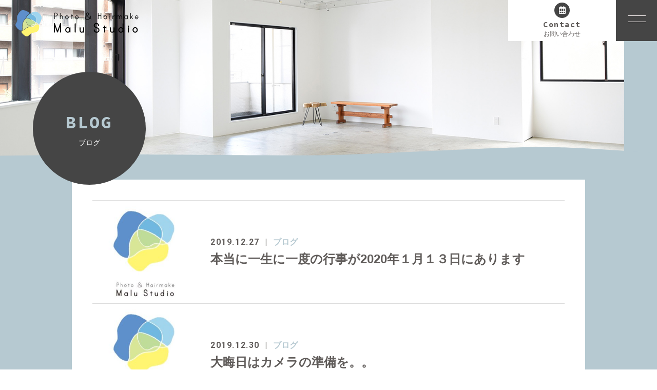

--- FILE ---
content_type: text/html; charset=UTF-8
request_url: https://malustudio.net/tag/%E6%9D%B1%E4%BA%AC%E5%AE%B6%E6%97%8F%E6%92%AE%E5%BD%B1/
body_size: 8364
content:
<!DOCTYPE html>
<html dir="ltr" lang="ja">
<head>
<meta charset="UTF-8">

<meta name="viewport" content="width=device-width, initial-scale=1 ,user-scalable=0">


<title>東京家族撮影 | Malu Studio</title>

<meta http-equiv="content-language" content="jpn">

<meta name="format-detection" content="telephone=no">

<link rel="shortcut icon" href="https://malustudio.net/wp-content/themes/sg074/img/favicon.png">
<link rel="stylesheet" href="https://malustudio.net/wp-content/themes/sg074/css/reset_min.css">
<link rel="stylesheet" href="https://use.fontawesome.com/releases/v5.6.1/css/all.css" integrity="sha384-gfdkjb5BdAXd+lj+gudLWI+BXq4IuLW5IT+brZEZsLFm++aCMlF1V92rMkPaX4PP" crossorigin="anonymous">
<link rel="stylesheet" type="text/css" href="https://malustudio.net/wp-content/themes/sg074/css/slick.css">
<link rel="stylesheet" type="text/css" href="https://malustudio.net/wp-content/themes/sg074/css/slick-theme.css">
<link rel="stylesheet" href="https://malustudio.net/wp-content/themes/sg074/css/modaal.min.css">
<link rel="stylesheet" href="https://malustudio.net/wp-content/themes/sg074/css/layout.css">



<link rel="stylesheet" href="https://malustudio.net/wp-content/themes/sg074/css/fakeLoader.css">

<link rel="stylesheet" href="https://malustudio.net/wp-content/themes/sg074/css/animate.css">
<meta name='robots' content='max-image-preview:large' />

<!-- All in One SEO Pack 3.1.1 によって Michael Torbert の Semper Fi Web Design[162,191] -->

<meta name="keywords"  content="sns写真,パスポート写真,プライベート撮影,プロフィール写真撮影,ペット撮影,マタニティ撮影,マルスタジオ,印象に残る写真,女性経営者,婚活写真,家族撮影,恵比寿ヘアメイク,恵比寿写真スタジオ,恵比寿美容室,成人式の撮影,東京写真スタジオ,東京家族撮影,綺麗な女性,起業家写真,起業家撮影,麻布フォトスタジオ,広尾フォトスタジオ,恵比寿おしゃれ,成人式,渋谷フォトスタジオ,渋谷写真スタジオ,バナー写真,プロフィール撮影" />
<link rel="next" href="https://malustudio.net/tag/%E6%9D%B1%E4%BA%AC%E5%AE%B6%E6%97%8F%E6%92%AE%E5%BD%B1/page/2/" />

<link rel="canonical" href="https://malustudio.net/tag/%e6%9d%b1%e4%ba%ac%e5%ae%b6%e6%97%8f%e6%92%ae%e5%bd%b1/" />
<!-- All in One SEO Pack -->
<link rel='dns-prefetch' href='//static.addtoany.com' />
<link rel='dns-prefetch' href='//s.w.org' />
<link rel='stylesheet'   href='https://malustudio.net/wp-content/plugins/instagram-feed/css/sbi-styles.min.css?ver=6.0.6'  media='all'>
<link rel='stylesheet'   href='https://malustudio.net/wp-includes/css/dist/block-library/style.min.css?ver=6.0.11'  media='all'>
<style id='wp-block-library-inline-css' type='text/css'>
.has-text-align-justify{text-align:justify;}
</style>
<style id='global-styles-inline-css' type='text/css'>
body{--wp--preset--color--black: #000000;--wp--preset--color--cyan-bluish-gray: #abb8c3;--wp--preset--color--white: #ffffff;--wp--preset--color--pale-pink: #f78da7;--wp--preset--color--vivid-red: #cf2e2e;--wp--preset--color--luminous-vivid-orange: #ff6900;--wp--preset--color--luminous-vivid-amber: #fcb900;--wp--preset--color--light-green-cyan: #7bdcb5;--wp--preset--color--vivid-green-cyan: #00d084;--wp--preset--color--pale-cyan-blue: #8ed1fc;--wp--preset--color--vivid-cyan-blue: #0693e3;--wp--preset--color--vivid-purple: #9b51e0;--wp--preset--gradient--vivid-cyan-blue-to-vivid-purple: linear-gradient(135deg,rgba(6,147,227,1) 0%,rgb(155,81,224) 100%);--wp--preset--gradient--light-green-cyan-to-vivid-green-cyan: linear-gradient(135deg,rgb(122,220,180) 0%,rgb(0,208,130) 100%);--wp--preset--gradient--luminous-vivid-amber-to-luminous-vivid-orange: linear-gradient(135deg,rgba(252,185,0,1) 0%,rgba(255,105,0,1) 100%);--wp--preset--gradient--luminous-vivid-orange-to-vivid-red: linear-gradient(135deg,rgba(255,105,0,1) 0%,rgb(207,46,46) 100%);--wp--preset--gradient--very-light-gray-to-cyan-bluish-gray: linear-gradient(135deg,rgb(238,238,238) 0%,rgb(169,184,195) 100%);--wp--preset--gradient--cool-to-warm-spectrum: linear-gradient(135deg,rgb(74,234,220) 0%,rgb(151,120,209) 20%,rgb(207,42,186) 40%,rgb(238,44,130) 60%,rgb(251,105,98) 80%,rgb(254,248,76) 100%);--wp--preset--gradient--blush-light-purple: linear-gradient(135deg,rgb(255,206,236) 0%,rgb(152,150,240) 100%);--wp--preset--gradient--blush-bordeaux: linear-gradient(135deg,rgb(254,205,165) 0%,rgb(254,45,45) 50%,rgb(107,0,62) 100%);--wp--preset--gradient--luminous-dusk: linear-gradient(135deg,rgb(255,203,112) 0%,rgb(199,81,192) 50%,rgb(65,88,208) 100%);--wp--preset--gradient--pale-ocean: linear-gradient(135deg,rgb(255,245,203) 0%,rgb(182,227,212) 50%,rgb(51,167,181) 100%);--wp--preset--gradient--electric-grass: linear-gradient(135deg,rgb(202,248,128) 0%,rgb(113,206,126) 100%);--wp--preset--gradient--midnight: linear-gradient(135deg,rgb(2,3,129) 0%,rgb(40,116,252) 100%);--wp--preset--duotone--dark-grayscale: url('#wp-duotone-dark-grayscale');--wp--preset--duotone--grayscale: url('#wp-duotone-grayscale');--wp--preset--duotone--purple-yellow: url('#wp-duotone-purple-yellow');--wp--preset--duotone--blue-red: url('#wp-duotone-blue-red');--wp--preset--duotone--midnight: url('#wp-duotone-midnight');--wp--preset--duotone--magenta-yellow: url('#wp-duotone-magenta-yellow');--wp--preset--duotone--purple-green: url('#wp-duotone-purple-green');--wp--preset--duotone--blue-orange: url('#wp-duotone-blue-orange');--wp--preset--font-size--small: 13px;--wp--preset--font-size--medium: 20px;--wp--preset--font-size--large: 36px;--wp--preset--font-size--x-large: 42px;}.has-black-color{color: var(--wp--preset--color--black) !important;}.has-cyan-bluish-gray-color{color: var(--wp--preset--color--cyan-bluish-gray) !important;}.has-white-color{color: var(--wp--preset--color--white) !important;}.has-pale-pink-color{color: var(--wp--preset--color--pale-pink) !important;}.has-vivid-red-color{color: var(--wp--preset--color--vivid-red) !important;}.has-luminous-vivid-orange-color{color: var(--wp--preset--color--luminous-vivid-orange) !important;}.has-luminous-vivid-amber-color{color: var(--wp--preset--color--luminous-vivid-amber) !important;}.has-light-green-cyan-color{color: var(--wp--preset--color--light-green-cyan) !important;}.has-vivid-green-cyan-color{color: var(--wp--preset--color--vivid-green-cyan) !important;}.has-pale-cyan-blue-color{color: var(--wp--preset--color--pale-cyan-blue) !important;}.has-vivid-cyan-blue-color{color: var(--wp--preset--color--vivid-cyan-blue) !important;}.has-vivid-purple-color{color: var(--wp--preset--color--vivid-purple) !important;}.has-black-background-color{background-color: var(--wp--preset--color--black) !important;}.has-cyan-bluish-gray-background-color{background-color: var(--wp--preset--color--cyan-bluish-gray) !important;}.has-white-background-color{background-color: var(--wp--preset--color--white) !important;}.has-pale-pink-background-color{background-color: var(--wp--preset--color--pale-pink) !important;}.has-vivid-red-background-color{background-color: var(--wp--preset--color--vivid-red) !important;}.has-luminous-vivid-orange-background-color{background-color: var(--wp--preset--color--luminous-vivid-orange) !important;}.has-luminous-vivid-amber-background-color{background-color: var(--wp--preset--color--luminous-vivid-amber) !important;}.has-light-green-cyan-background-color{background-color: var(--wp--preset--color--light-green-cyan) !important;}.has-vivid-green-cyan-background-color{background-color: var(--wp--preset--color--vivid-green-cyan) !important;}.has-pale-cyan-blue-background-color{background-color: var(--wp--preset--color--pale-cyan-blue) !important;}.has-vivid-cyan-blue-background-color{background-color: var(--wp--preset--color--vivid-cyan-blue) !important;}.has-vivid-purple-background-color{background-color: var(--wp--preset--color--vivid-purple) !important;}.has-black-border-color{border-color: var(--wp--preset--color--black) !important;}.has-cyan-bluish-gray-border-color{border-color: var(--wp--preset--color--cyan-bluish-gray) !important;}.has-white-border-color{border-color: var(--wp--preset--color--white) !important;}.has-pale-pink-border-color{border-color: var(--wp--preset--color--pale-pink) !important;}.has-vivid-red-border-color{border-color: var(--wp--preset--color--vivid-red) !important;}.has-luminous-vivid-orange-border-color{border-color: var(--wp--preset--color--luminous-vivid-orange) !important;}.has-luminous-vivid-amber-border-color{border-color: var(--wp--preset--color--luminous-vivid-amber) !important;}.has-light-green-cyan-border-color{border-color: var(--wp--preset--color--light-green-cyan) !important;}.has-vivid-green-cyan-border-color{border-color: var(--wp--preset--color--vivid-green-cyan) !important;}.has-pale-cyan-blue-border-color{border-color: var(--wp--preset--color--pale-cyan-blue) !important;}.has-vivid-cyan-blue-border-color{border-color: var(--wp--preset--color--vivid-cyan-blue) !important;}.has-vivid-purple-border-color{border-color: var(--wp--preset--color--vivid-purple) !important;}.has-vivid-cyan-blue-to-vivid-purple-gradient-background{background: var(--wp--preset--gradient--vivid-cyan-blue-to-vivid-purple) !important;}.has-light-green-cyan-to-vivid-green-cyan-gradient-background{background: var(--wp--preset--gradient--light-green-cyan-to-vivid-green-cyan) !important;}.has-luminous-vivid-amber-to-luminous-vivid-orange-gradient-background{background: var(--wp--preset--gradient--luminous-vivid-amber-to-luminous-vivid-orange) !important;}.has-luminous-vivid-orange-to-vivid-red-gradient-background{background: var(--wp--preset--gradient--luminous-vivid-orange-to-vivid-red) !important;}.has-very-light-gray-to-cyan-bluish-gray-gradient-background{background: var(--wp--preset--gradient--very-light-gray-to-cyan-bluish-gray) !important;}.has-cool-to-warm-spectrum-gradient-background{background: var(--wp--preset--gradient--cool-to-warm-spectrum) !important;}.has-blush-light-purple-gradient-background{background: var(--wp--preset--gradient--blush-light-purple) !important;}.has-blush-bordeaux-gradient-background{background: var(--wp--preset--gradient--blush-bordeaux) !important;}.has-luminous-dusk-gradient-background{background: var(--wp--preset--gradient--luminous-dusk) !important;}.has-pale-ocean-gradient-background{background: var(--wp--preset--gradient--pale-ocean) !important;}.has-electric-grass-gradient-background{background: var(--wp--preset--gradient--electric-grass) !important;}.has-midnight-gradient-background{background: var(--wp--preset--gradient--midnight) !important;}.has-small-font-size{font-size: var(--wp--preset--font-size--small) !important;}.has-medium-font-size{font-size: var(--wp--preset--font-size--medium) !important;}.has-large-font-size{font-size: var(--wp--preset--font-size--large) !important;}.has-x-large-font-size{font-size: var(--wp--preset--font-size--x-large) !important;}
</style>
<link rel='stylesheet'   href='https://malustudio.net/wp-content/plugins/add-to-any/addtoany.min.css?ver=1.16'  media='all'>
<link rel='stylesheet'   href='https://malustudio.net/wp-content/plugins/jetpack/css/jetpack.css?ver=8.1.4'  media='all'>
<script src='https://malustudio.net/wp-includes/js/jquery/jquery.min.js?ver=3.6.0' id='jquery-core-js'></script>
<script src='https://malustudio.net/wp-includes/js/jquery/jquery-migrate.min.js?ver=3.3.2' id='jquery-migrate-js'></script>
<script id='addtoany-core-js-before'>
window.a2a_config=window.a2a_config||{};a2a_config.callbacks=[];a2a_config.overlays=[];a2a_config.templates={};a2a_localize = {
	Share: "共有",
	Save: "ブックマーク",
	Subscribe: "購読",
	Email: "メール",
	Bookmark: "ブックマーク",
	ShowAll: "すべて表示する",
	ShowLess: "小さく表示する",
	FindServices: "サービスを探す",
	FindAnyServiceToAddTo: "追加するサービスを今すぐ探す",
	PoweredBy: "Powered by",
	ShareViaEmail: "メールでシェアする",
	SubscribeViaEmail: "メールで購読する",
	BookmarkInYourBrowser: "ブラウザにブックマーク",
	BookmarkInstructions: "このページをブックマークするには、 Ctrl+D または \u2318+D を押下。",
	AddToYourFavorites: "お気に入りに追加",
	SendFromWebOrProgram: "任意のメールアドレスまたはメールプログラムから送信",
	EmailProgram: "メールプログラム",
	More: "詳細&#8230;",
	ThanksForSharing: "共有ありがとうございます !",
	ThanksForFollowing: "フォローありがとうございます !"
};
</script>
<script async src='https://static.addtoany.com/menu/page.js' id='addtoany-core-js'></script>
<script async src='https://malustudio.net/wp-content/plugins/add-to-any/addtoany.min.js?ver=1.1' id='addtoany-jquery-js'></script>
<link rel="https://api.w.org/" href="https://malustudio.net/wp-json/" /><link rel="alternate" type="application/json" href="https://malustudio.net/wp-json/wp/v2/tags/29" /><style type='text/css'>img#wpstats{display:none}</style><link rel="icon" href="https://malustudio.net/wp-content/uploads/2019/08/cropped-Malu-Studio-1-32x32.jpeg" sizes="32x32" />
<link rel="icon" href="https://malustudio.net/wp-content/uploads/2019/08/cropped-Malu-Studio-1-192x192.jpeg" sizes="192x192" />
<link rel="apple-touch-icon" href="https://malustudio.net/wp-content/uploads/2019/08/cropped-Malu-Studio-1-180x180.jpeg" />
<meta name="msapplication-TileImage" content="https://malustudio.net/wp-content/uploads/2019/08/cropped-Malu-Studio-1-270x270.jpeg" />
</head>
<body id="pgTop" class="archive tag tag-29 pages">
<div id="fakeloader" class="fakeloader"></div>
<script src="https://malustudio.net/wp-content/themes/sg074/js/fakeLoader.min.js"></script>
<script> // ローディング処理
	jQuery('#fakeloader').fakeLoader({
		timeToHide: 600,
		spinner: 'spinner2',
		bgColor: '#b6c9d1',
	});
</script>
<header class="siteHeader">

	<div class="siteHeaderInner">
	
		<p class="logo">		<a href="https://malustudio.net">
		<img src="https://malustudio.net/wp-content/themes/sg074/img/logo.svg" alt="Malu Studio" height="51">
		</a>
		</p>
		<p class="reserve"><a href="https://malustudio.net/contact/"><span class="bgCircle"><i class="far fa-calendar-alt"></i></span><span class="en">Contact </span><span class="jp">お問い合わせ</span></a></p>

		<p class="hum"><a  href="#hum" class="inline"><img src="https://malustudio.net/wp-content/themes/sg074/img/menu_01.png" alt="" width="35"></a></p>
		
		<div id="hum">
			<p><a class="closeBT"><img src="https://malustudio.net/wp-content/themes/sg074/img/menu_close.png" alt="" width="26"></a></p>
			<ul class="humNavi">
<li class="navHome"><a href="https://malustudio.net"><span class="en">HOME</span>ホーム</a></li>
<li><a href="https://malustudio.net/about/"><span class="en">ABOUT</span>アクセス /マルスタジオについて</a></li><li><a href="https://malustudio.net/flow/"><span class="en">FLOW</span>撮影の流れ</a></li><li><a href="https://malustudio.net/menu/"><span class="en">MENU</span>撮影メニュー/料金</a></li><li><a href="https://malustudio.net/staff/"><span class="en">Artist</span>マルのアーティスト紹介</a></li><li><a href="https://malustudio.net/category/%e3%82%ae%e3%83%a3%e3%83%a9%e3%83%aa%e3%83%bc/" target="_blank"><span class="en">Gallery</span>マルスタジオ ギャラリー</a></li>
<li><a href="https://maluatelier.shopinfo.jp" target="_blank"><span class="en">Malu Atelier</span>マルアトリエ/美容室</a></li>
<li><a href="https://malustudio.net/faq/"><span class="en">FAQ</span>よくある質問</a></li><li><a href="https://malustudio.net/blog/"><span class="en">BLOG</span>ブログ</a></li><li><a href="https://malustudio.net/contact/"><span class="en">CONTACT</span>お問い合わせ</a></li><li><a href="https://malustudio.net#topInsta"><span class="en">Instagram</span>インスタグラム</a></li><li class="navPrivacy none"><a href="https://malustudio.net/privacy/"><span class="en">POLICY</span>プライバシーポリシー</a></li>			</ul>
		</div>
	
	</div>

</header><!--siteHeader-->


<div class="bgColor">
<section class="mainVisual">

<h1 class="pageTtl"><span class="wrap"><span class="en">BLOG</span>ブログ</span></h1>

<img class="reImg" src="https://malustudio.net/wp-content/themes/sg074/img/about/mv_about_01.jpg" alt="" >
</section><!--mainVisual-->

<div class="waveWrap">
<svg version="1.1" xmlns="http://www.w3.org/2000/svg"><path id="wave" d=""/></svg>
</div><!--waveWrap-->


<main id="cnt" class="blogCnt blogListPage">
<section class="cntWidth1000 cntWrap">
	<div class="blogInner">
		<div class="blogListWrap">
						<ul id="blogList01" class="blogArticleList">
								<li>
					<span class="imgWrap match">
						<a href="https://malustudio.net/2019/12/27/%e6%9c%ac%e5%bd%93%e3%81%ab%e4%b8%80%e7%94%9f%e3%81%ab%e4%b8%80%e5%ba%a6%e3%81%ae%e8%a1%8c%e4%ba%8b%e3%81%8c2020%e5%b9%b4%ef%bc%91%e6%9c%88%ef%bc%91%ef%bc%93%e6%97%a5%e3%81%ab%e3%81%82%e3%82%8a/" >
							<img width="300" height="300" src="https://malustudio.net/wp-content/uploads/2019/11/Malu-Studio-300x300.jpeg" class="reImg" alt="" loading="lazy"   />						</a>
					</span>
					
					<div class="ttlWrap">
						<div class="ttlInner">
							<p class="meta"><time class="enC">2019.12.27</time><span class="category"><a href="https://malustudio.net/category/blog">ブログ</a></span></p>
														<h2 class="blogTtl"><a href="https://malustudio.net/2019/12/27/%e6%9c%ac%e5%bd%93%e3%81%ab%e4%b8%80%e7%94%9f%e3%81%ab%e4%b8%80%e5%ba%a6%e3%81%ae%e8%a1%8c%e4%ba%8b%e3%81%8c2020%e5%b9%b4%ef%bc%91%e6%9c%88%ef%bc%91%ef%bc%93%e6%97%a5%e3%81%ab%e3%81%82%e3%82%8a/" >本当に一生に一度の行事が2020年１月１３日にあります</a></h2>
						</div>
					</div>
				</li>
							<li>
					<span class="imgWrap match">
						<a href="https://malustudio.net/2019/12/30/%e5%a4%a7%e6%99%a6%e6%97%a5%e3%81%af%e3%82%ab%e3%83%a1%e3%83%a9%e3%81%ae%e6%ba%96%e5%82%99%e3%82%92%e3%80%82%e3%80%82/" >
							<img width="300" height="300" src="https://malustudio.net/wp-content/uploads/2019/11/Malu-Studio-300x300.jpeg" class="reImg" alt="" loading="lazy"   />						</a>
					</span>
					
					<div class="ttlWrap">
						<div class="ttlInner">
							<p class="meta"><time class="enC">2019.12.30</time><span class="category"><a href="https://malustudio.net/category/blog">ブログ</a></span></p>
														<h2 class="blogTtl"><a href="https://malustudio.net/2019/12/30/%e5%a4%a7%e6%99%a6%e6%97%a5%e3%81%af%e3%82%ab%e3%83%a1%e3%83%a9%e3%81%ae%e6%ba%96%e5%82%99%e3%82%92%e3%80%82%e3%80%82/" >大晦日はカメラの準備を。。</a></h2>
						</div>
					</div>
				</li>
							<li>
					<span class="imgWrap match">
						<a href="https://malustudio.net/2019/12/22/%e5%ae%8c%e7%92%a7%e3%81%95%e3%82%93/" >
							<img width="300" height="300" src="https://malustudio.net/wp-content/uploads/2019/11/Malu-Studio-300x300.jpeg" class="reImg" alt="" loading="lazy"   />						</a>
					</span>
					
					<div class="ttlWrap">
						<div class="ttlInner">
							<p class="meta"><time class="enC">2019.12.22</time><span class="category"><a href="https://malustudio.net/category/blog">ブログ</a></span></p>
														<h2 class="blogTtl"><a href="https://malustudio.net/2019/12/22/%e5%ae%8c%e7%92%a7%e3%81%95%e3%82%93/" >完璧さん</a></h2>
						</div>
					</div>
				</li>
							<li>
					<span class="imgWrap match">
						<a href="https://malustudio.net/2019/12/25/12-30-1-3%e3%81%be%e3%81%a7%e5%86%ac%e4%bc%91%e6%9a%87%e3%82%92%e3%81%84%e3%81%9f%e3%81%a0%e3%81%8d%e3%81%be%e3%81%99%ef%bc%81/" >
							<img width="300" height="300" src="https://malustudio.net/wp-content/uploads/2019/11/Malu-Studio-300x300.jpeg" class="reImg" alt="" loading="lazy"   />						</a>
					</span>
					
					<div class="ttlWrap">
						<div class="ttlInner">
							<p class="meta"><time class="enC">2019.12.25</time><span class="category"><a href="https://malustudio.net/category/blog-info">お知らせ</a></span></p>
														<h2 class="blogTtl"><a href="https://malustudio.net/2019/12/25/12-30-1-3%e3%81%be%e3%81%a7%e5%86%ac%e4%bc%91%e6%9a%87%e3%82%92%e3%81%84%e3%81%9f%e3%81%a0%e3%81%8d%e3%81%be%e3%81%99%ef%bc%81/" >12/30 ~ 1/3まで冬休暇をいただきます！</a></h2>
						</div>
					</div>
				</li>
							<li>
					<span class="imgWrap match">
						<a href="https://malustudio.net/2019/12/15/%e5%90%b8%e5%bc%95%e5%8a%9b%e3%81%ae%e3%81%82%e3%82%8b%e5%86%99%e7%9c%9f%e3%81%a8%e3%81%af/" >
							<img width="300" height="300" src="https://malustudio.net/wp-content/uploads/2019/11/Malu-Studio-300x300.jpeg" class="reImg" alt="" loading="lazy"   />						</a>
					</span>
					
					<div class="ttlWrap">
						<div class="ttlInner">
							<p class="meta"><time class="enC">2019.12.15</time><span class="category"><a href="https://malustudio.net/category/blog">ブログ</a></span></p>
														<h2 class="blogTtl"><a href="https://malustudio.net/2019/12/15/%e5%90%b8%e5%bc%95%e5%8a%9b%e3%81%ae%e3%81%82%e3%82%8b%e5%86%99%e7%9c%9f%e3%81%a8%e3%81%af/" >吸引力のある写真とは</a></h2>
						</div>
					</div>
				</li>
							<li>
					<span class="imgWrap match">
						<a href="https://malustudio.net/2019/12/12/%e5%b9%b4%e5%a7%8b%e3%81%ab%e5%ae%b6%e6%97%8f%e6%92%ae%e5%bd%b1%e3%82%92%e3%81%97%e3%81%be%e3%81%9b%e3%82%93%e3%81%8b/" >
							<img width="300" height="300" src="https://malustudio.net/wp-content/uploads/2019/11/Malu-Studio-300x300.jpeg" class="reImg" alt="" loading="lazy"   />						</a>
					</span>
					
					<div class="ttlWrap">
						<div class="ttlInner">
							<p class="meta"><time class="enC">2019.12.12</time><span class="category"><a href="https://malustudio.net/category/blog">ブログ</a></span></p>
														<h2 class="blogTtl"><a href="https://malustudio.net/2019/12/12/%e5%b9%b4%e5%a7%8b%e3%81%ab%e5%ae%b6%e6%97%8f%e6%92%ae%e5%bd%b1%e3%82%92%e3%81%97%e3%81%be%e3%81%9b%e3%82%93%e3%81%8b/" >年始に家族撮影をしませんか</a></h2>
						</div>
					</div>
				</li>
							<li>
					<span class="imgWrap match">
						<a href="https://malustudio.net/2019/12/11/%e4%bb%8a%e3%81%ae%e6%b5%81%e3%82%8c%e3%82%92%e8%aa%ad%e3%81%bf%e5%8f%96%e3%82%8b%e5%8a%9b/" >
							<img width="300" height="300" src="https://malustudio.net/wp-content/uploads/2019/11/Malu-Studio-300x300.jpeg" class="reImg" alt="" loading="lazy"   />						</a>
					</span>
					
					<div class="ttlWrap">
						<div class="ttlInner">
							<p class="meta"><time class="enC">2019.12.11</time><span class="category"><a href="https://malustudio.net/category/blog">ブログ</a></span></p>
														<h2 class="blogTtl"><a href="https://malustudio.net/2019/12/11/%e4%bb%8a%e3%81%ae%e6%b5%81%e3%82%8c%e3%82%92%e8%aa%ad%e3%81%bf%e5%8f%96%e3%82%8b%e5%8a%9b/" >今の流れを読み取る力</a></h2>
						</div>
					</div>
				</li>
							<li>
					<span class="imgWrap match">
						<a href="https://malustudio.net/2019/12/09/%e5%a9%9a%e6%b4%bb%e5%86%99%e7%9c%9f%e3%81%ae%e3%83%92%e3%83%9f%e3%83%84%ef%bc%81%e8%b2%b4%e6%96%b9%e3%81%ab%e4%bc%9a%e3%81%84%e3%81%9f%e3%81%84%e3%81%a8%e6%80%9d%e3%81%a3%e3%81%a6%e3%82%82%e3%82%89/" >
							<img width="300" height="300" src="https://malustudio.net/wp-content/uploads/2019/09/IkedaManami_003-300x300.jpg" class="reImg" alt="" loading="lazy"   />						</a>
					</span>
					
					<div class="ttlWrap">
						<div class="ttlInner">
							<p class="meta"><time class="enC">2019.12.09</time><span class="category"><a href="https://malustudio.net/category/blog">ブログ</a></span></p>
														<h2 class="blogTtl"><a href="https://malustudio.net/2019/12/09/%e5%a9%9a%e6%b4%bb%e5%86%99%e7%9c%9f%e3%81%ae%e3%83%92%e3%83%9f%e3%83%84%ef%bc%81%e8%b2%b4%e6%96%b9%e3%81%ab%e4%bc%9a%e3%81%84%e3%81%9f%e3%81%84%e3%81%a8%e6%80%9d%e3%81%a3%e3%81%a6%e3%82%82%e3%82%89/" >婚活写真のヒミツ！貴方に会いたいと思ってもらえる写真</a></h2>
						</div>
					</div>
				</li>
							<li>
					<span class="imgWrap match">
						<a href="https://malustudio.net/2019/12/07/%e5%b8%ab%e5%8c%a0%e3%81%8c%e8%b5%b0%e3%82%8b%e5%b8%ab%e8%b5%b0/" >
							<img width="300" height="300" src="https://malustudio.net/wp-content/uploads/2019/11/Malu-Studio-300x300.jpeg" class="reImg" alt="" loading="lazy"   />						</a>
					</span>
					
					<div class="ttlWrap">
						<div class="ttlInner">
							<p class="meta"><time class="enC">2019.12.07</time><span class="category"><a href="https://malustudio.net/category/blog">ブログ</a></span></p>
														<h2 class="blogTtl"><a href="https://malustudio.net/2019/12/07/%e5%b8%ab%e5%8c%a0%e3%81%8c%e8%b5%b0%e3%82%8b%e5%b8%ab%e8%b5%b0/" >師匠が走る師走</a></h2>
						</div>
					</div>
				</li>
							<li>
					<span class="imgWrap match">
						<a href="https://malustudio.net/2019/12/06/%e8%a8%98%e5%bf%b5%e5%86%99%e7%9c%9f%e3%81%af%e9%a1%8d%e3%81%ab%e5%85%a5%e3%82%8c%e5%a3%81%e3%81%ab%e9%a3%be%e3%82%8a%e3%81%be%e3%81%97%e3%82%87%e3%81%86/" >
							<img width="300" height="300" src="https://malustudio.net/wp-content/uploads/2019/07/ph_flow_02-300x300.jpg" class="reImg" alt="" loading="lazy"   />						</a>
					</span>
					
					<div class="ttlWrap">
						<div class="ttlInner">
							<p class="meta"><time class="enC">2019.12.06</time><span class="category"><a href="https://malustudio.net/category/blog">ブログ</a></span></p>
														<h2 class="blogTtl"><a href="https://malustudio.net/2019/12/06/%e8%a8%98%e5%bf%b5%e5%86%99%e7%9c%9f%e3%81%af%e9%a1%8d%e3%81%ab%e5%85%a5%e3%82%8c%e5%a3%81%e3%81%ab%e9%a3%be%e3%82%8a%e3%81%be%e3%81%97%e3%82%87%e3%81%86/" >記念写真は額に入れ壁に飾りましょう</a></h2>
						</div>
					</div>
				</li>
						</ul>
			<div class="pagination"><div class="pagination-box"><span class="page-of">Page 1 of 2</span><span class="current">1</span><span class="link"><a href='https://malustudio.net/tag/%E6%9D%B1%E4%BA%AC%E5%AE%B6%E6%97%8F%E6%92%AE%E5%BD%B1/page/2/' class="inactive">2</a></span></div></div>
					</div>
		
		<aside class="subWrap">
	<dl class="categoryDl">
	<dt class="ttlF en">CATEGORY<span>カテゴリ</span></dt>
		<dd>
			<ul>
			<li><a href="https://malustudio.net/category/%e3%82%ae%e3%83%a3%e3%83%a9%e3%83%aa%e3%83%bc/familyphoto/">２名以上からの撮影</a></li><li><a href="https://malustudio.net/category/%e3%82%ae%e3%83%a3%e3%83%a9%e3%83%aa%e3%83%bc/ca%e3%82%a8%e3%83%b3%e3%83%88%e3%83%aa%e3%83%bc%e5%86%99%e7%9c%9f%e6%92%ae%e5%bd%b1/">CAエントリー写真</a></li><li><a href="https://malustudio.net/category/%e3%82%ae%e3%83%a3%e3%83%a9%e3%83%aa%e3%83%bc/weddingphoto/">ウェディング写真撮影</a></li><li><a href="https://malustudio.net/category/blog-info/">お知らせ</a></li><li><a href="https://malustudio.net/category/%e3%82%ae%e3%83%a3%e3%83%a9%e3%83%aa%e3%83%bc/">ギャラリー</a></li><li><a href="https://malustudio.net/category/%e3%82%ad%e3%83%a3%e3%83%b3%e3%82%bb%e3%83%ab%e3%83%9d%e3%83%aa%e3%82%b7%e3%83%bc/">キャンセルポリシー</a></li><li><a href="https://malustudio.net/category/%e3%82%ae%e3%83%a3%e3%83%a9%e3%83%aa%e3%83%bc/%e3%82%b9%e3%82%bf%e3%82%b8%e3%82%aa%e3%83%ac%e3%83%b3%e3%82%bf%e3%83%ab/">スタジオレンタル / 詳細</a></li><li><a href="https://malustudio.net/category/blog/">ブログ</a></li><li><a href="https://malustudio.net/category/%e3%82%ae%e3%83%a3%e3%83%a9%e3%83%aa%e3%83%bc/%e3%83%97%e3%83%ad%e3%83%95%e3%82%a3%e3%83%bc%e3%83%ab%e5%86%99%e7%9c%9f/">プロフィール写真</a></li><li><a href="https://malustudio.net/category/%e3%83%98%e3%82%a2%e3%83%a1%e3%82%a4%e3%82%af%e3%81%ab%e3%81%a4%e3%81%84%e3%81%a6/">ヘアメイクについて</a></li><li><a href="https://malustudio.net/category/%e3%83%9a%e3%83%83%e3%83%88%e6%92%ae%e5%bd%b1/">ペット撮影</a></li><li><a href="https://malustudio.net/category/%e5%86%99%e7%9c%9f%e3%81%ab%e3%81%a4%e3%81%84%e3%81%a6/">写真について</a></li><li><a href="https://malustudio.net/category/%e3%82%ae%e3%83%a3%e3%83%a9%e3%83%aa%e3%83%bc/%e5%87%ba%e5%bc%b5%e6%92%ae%e5%bd%b1/">出張撮影</a></li><li><a href="https://malustudio.net/category/%e3%82%ae%e3%83%a3%e3%83%a9%e3%83%aa%e3%83%bc/%e5%8d%92%e6%a5%ad%e5%bc%8f-%e5%85%a5%e5%ad%a6%e5%bc%8f-%e6%88%90%e4%ba%ba%e5%bc%8f/">卒業式・入学式・成人式</a></li><li><a href="https://malustudio.net/category/%e3%82%ae%e3%83%a3%e3%83%a9%e3%83%aa%e3%83%bc/%e5%95%86%e5%93%81%e6%92%ae%e3%82%8a-%e7%89%a9%e6%92%ae%e3%82%8a-%e5%ba%97%e8%88%97%e6%92%ae%e5%bd%b1/">商品撮り・物撮り・店舗撮影</a></li><li><a href="https://malustudio.net/category/%e3%82%ae%e3%83%a3%e3%83%a9%e3%83%aa%e3%83%bc/%e5%a9%9a%e6%b4%bb%e5%86%99%e7%9c%9f%e6%92%ae%e5%bd%b1/">婚活写真撮影</a></li><li><a href="https://malustudio.net/category/%e3%82%ae%e3%83%a3%e3%83%a9%e3%83%aa%e3%83%bc/%e8%82%96%e5%83%8f%e5%86%99%e7%9c%9f/">肖像写真</a></li><li><a href="https://malustudio.net/category/%e3%82%ae%e3%83%a3%e3%83%a9%e3%83%aa%e3%83%bc/%e8%87%aa%e5%88%86%e3%82%a2%e3%83%ac%e3%83%b3%e3%82%b8%e6%92%ae%e5%bd%b1/">自分アレンジ撮影</a></li><li><a href="https://malustudio.net/category/%e3%82%ae%e3%83%a3%e3%83%a9%e3%83%aa%e3%83%bc/%e4%bc%81%e6%a5%ad%e7%b5%8c%e5%96%b6%e8%80%85-%e8%91%97%e5%90%8d%e4%ba%ba-%e3%82%bf%e3%83%ac%e3%83%b3%e3%83%88%ef%bc%88%e5%95%86%e6%a5%ad%e7%94%a8%e5%ae%a3%e6%9d%90%e5%86%99%e7%9c%9f%ef%bc%89/">著名人・タレント・企業経営者・商業用宣材写真</a></li>			</ul>
		</dd>
	</dl>
	
		
	<p class="ttlF en">LATEST<span>最新記事</span></p>
	
	<ul class="latest">
				<li>
			<a href="https://malustudio.net/2024/05/22/%e7%94%9f%e6%b6%af%e6%ae%8b%e3%81%97%e3%81%9f%e3%81%84%e6%84%9b%e7%8a%ac%e5%86%99%e7%9c%9f%e3%82%92%e6%92%ae%e5%bd%b1%e3%81%97%e3%81%a6%e3%81%8a%e3%82%8a%e3%81%be%e3%81%99%e3%80%82/">
			<time class="enC">2024.05.22</time>
			生涯残したい愛犬写真を撮影しております。			</a>
		</li>
				<li>
			<a href="https://malustudio.net/2022/11/25/%e6%99%82%e9%96%93%e5%a4%96%e3%81%ae%e3%81%94%e4%ba%88%e7%b4%84%e3%81%ae%e8%bf%bd%e5%8a%a0%e4%be%a1%e6%a0%bc%e3%81%ab%e3%81%a4%e3%81%8d%e3%81%be%e3%81%97%e3%81%a6/">
			<time class="enC">2022.11.25</time>
			時間外のご予約の追加価格につきまして			</a>
		</li>
				<li>
			<a href="https://malustudio.net/2022/09/14/%e3%82%aa%e3%83%bc%e3%83%87%e3%82%a3%e3%82%b7%e3%83%a7%e3%83%b3%e5%ae%a3%e6%9d%90%e5%86%99%e7%9c%9f%e3%83%bb%e3%83%97%e3%83%ad%e3%83%95%e3%82%a3%e3%83%bc%e3%83%ab%e6%92%ae%e5%bd%b1%e6%9d%b1%e4%ba%ac/">
			<time class="enC">2022.09.14</time>
			オーディション宣材写真・プロフィール撮影東京			</a>
		</li>
				<li>
			<a href="https://malustudio.net/2021/09/02/%e6%9d%b1%e4%ba%ac%e6%98%a0%e7%94%bb%e3%80%81%e5%bd%b9%e8%80%85%e3%80%81%e4%bf%b3%e5%84%aa%e3%80%81%e5%a5%b3%e5%84%aa%e3%81%ae%e5%ae%a3%e6%9d%90%e6%92%ae%e5%bd%b1/">
			<time class="enC">2021.09.02</time>
			東京映画、役者、俳優、女優の宣材撮影			</a>
		</li>
				<li>
			<a href="https://malustudio.net/2021/01/29/%e3%83%97%e3%83%ad%e3%83%95%e3%82%a3%e3%83%bc%e3%83%ab%e5%ae%a3%e6%9d%90%e5%86%99%e7%9c%9f-%e6%9d%b1%e4%ba%ac%e3%82%bf%e3%83%ac%e3%83%b3%e3%83%88%e4%ba%8b%e5%8b%99%e6%89%80%e5%90%8d%e9%91%91/">
			<time class="enC">2021.01.29</time>
			プロフィール宣材写真 / 東京タレント事務所名鑑用など			</a>
		</li>
			</ul>
</aside>
	
	</div><!--blogInner-->
</section>
</main>
</div><!--bgColor-->

<div class="waveWrap mb100">
<svg version="1.1" xmlns="http://www.w3.org/2000/svg"><path id="waveB" d=""/></svg>
</div><!--waveWrap-->

<div class="bred mb50">
<p><a href="https://malustudio.net">HOME </a> &gt; <a href="https://malustudio.net/blog">BLOG</a> &gt; ブログ</p>
</div><!--bred-->



<p id="topBtn"><a href="#pgTop"><i class="fas fa-angle-up"></i></a></p>

<p class="footLogo"><img src="https://malustudio.net/wp-content/themes/sg074/img/foot_logo.png" width="150"></p>

<ul class="footBtnWrap">
<li class="tel"><span class="wrap"><a href="tel:03-6277-2430"><span class="bgCircle"><i class="fas fa-phone"></i></span><span class="enC">03-6277-2430</span><span class="jp">10:00～19:00 不定休<br />
東京都渋谷区恵比寿1-7-11 吉原ビル４階<br />
マルスタジオ</span></a></span></li>
<li class="footReserve"><span class="wrap"><a href="https://malustudio.net/contact/"><span class="bgCircle"><i class="fas fa-calendar-alt"></i></span><span class="enC">Contact </span><span class="jp">お問い合わせ</span></a></span></li>
</ul>

<div class="infoWrap">
<address>〒 150-0013  東京都渋谷区恵比寿 1-7-11  吉原ビル 4F</address>

<ul class="footNav">
<li class="navHome"><a href="https://malustudio.net"><span class="en">HOME</span>ホーム</a></li>
<li><a href="https://malustudio.net/about/"><span class="en">ABOUT</span>アクセス /マルスタジオについて</a></li><li><a href="https://malustudio.net/flow/"><span class="en">FLOW</span>撮影の流れ</a></li><li><a href="https://malustudio.net/menu/"><span class="en">MENU</span>撮影メニュー/料金</a></li><li><a href="https://malustudio.net/staff/"><span class="en">Artist</span>マルのアーティスト紹介</a></li><li><a href="https://malustudio.net/category/%e3%82%ae%e3%83%a3%e3%83%a9%e3%83%aa%e3%83%bc/" target="_blank"><span class="en">Gallery</span>マルスタジオ ギャラリー</a></li>
<li><a href="https://maluatelier.shopinfo.jp" target="_blank"><span class="en">Malu Atelier</span>マルアトリエ/美容室</a></li>
<li><a href="https://malustudio.net/faq/"><span class="en">FAQ</span>よくある質問</a></li><li><a href="https://malustudio.net/blog/"><span class="en">BLOG</span>ブログ</a></li><li><a href="https://malustudio.net/contact/"><span class="en">CONTACT</span>お問い合わせ</a></li><li><a href="https://malustudio.net#topInsta"><span class="en">Instagram</span>インスタグラム</a></li><li class="navPrivacy none"><a href="https://malustudio.net/privacy/"><span class="en">POLICY</span>プライバシーポリシー</a></li></ul>

</div><!--infoWrap-->

<small class="copy">当サイトの画像・文章の無断転載・コピーは固くお断りいたします。<br />
@Malu Studio All Rights Reserved.</small>

<!-- Instagram Feed JS -->
<script type="text/javascript">
var sbiajaxurl = "https://malustudio.net/wp-admin/admin-ajax.php";
</script>
<script type='text/javascript' src='https://stats.wp.com/e-202605.js' async='async' defer='defer'></script>
<script type='text/javascript'>
	_stq = window._stq || [];
	_stq.push([ 'view', {v:'ext',j:'1:8.1.4',blog:'96999520',post:'0',tz:'9',srv:'malustudio.net'} ]);
	_stq.push([ 'clickTrackerInit', '96999520', '0' ]);
</script>

<script type="text/javascript">
<!--
	var path = 'https://malustudio.net/wp-content/themes/sg074';
-->
</script>
<script src="https://malustudio.net/wp-content/themes/sg074/js/wow.min.js"></script>
<script>
wow = new WOW(
    {
    boxClass: 'wow', // default
    animateClass: 'animated', // default
    offset:0// アニメーションをスタートさせる距離
    }
  );
  wow.init();
</script>

<script>$ = jQuery;</script>
<script src="//cdnjs.cloudflare.com/ajax/libs/gsap/2.0.1/TweenMax.min.js"></script>
<script src="https://malustudio.net/wp-content/themes/sg074/js/jquery.wavify.js"></script>
<script src="https://malustudio.net/wp-content/themes/sg074/js/wavify.js"></script>
<script src="https://malustudio.net/wp-content/themes/sg074/js/jquery.smoothScroll.js"></script>
<script src="https://malustudio.net/wp-content/themes/sg074/js/modaal.min.js"></script>
<script src="https://malustudio.net/wp-content/themes/sg074/js/jquery.matchHeight.js"></script>
<script src="https://malustudio.net/wp-content/themes/sg074/js/main.js"></script>
</body>
</html>


--- FILE ---
content_type: application/javascript
request_url: https://malustudio.net/wp-content/themes/sg074/js/main.js
body_size: 1296
content:
jQuery(function() {
	//モーダル
	jQuery(".images").modaal({type:'image'});
	//ハンバーガー
	jQuery(".inline").modaal({
		background: '#fff' ,
		hide_close:true ,
		overlay_close: true ,
		fullscreen: true 
	});
	jQuery('.closeBT').click(function () {
		jQuery('.inline').modaal('close') ;
	});
	jQuery('ul.humNavi').click(function () {
		jQuery('.inline').modaal('close') ;
	});
	//高さ揃え
	jQuery('.matchHeight').matchHeight();
	jQuery('.match').matchHeight();
	jQuery('.dlA dt , .dlA dd').matchHeight();
	jQuery('.dlB dt , .dlB dd').matchHeight();
	jQuery('.infoUl li').matchHeight();
	jQuery('.tblA dt , .tblA dd').matchHeight();
	jQuery('.voiceList .cardWrap > li ').matchHeight();
	jQuery('.blogListWrap li').matchHeight();
	jQuery('.footBtnWrap li .wrap').matchHeight();
	if (matchMedia('(max-width: 768px)').matches) {
		jQuery('#wave').wavify({
			//波 SP
			height: 15,
			bones: 3,
			amplitude: 10,
			color: '#b6c9d1',
			speed: .15
		});
		jQuery('#waveB').wavify({
			height: 15,
			bones: 3,
			amplitude: 10,
			color: '#fff',
			speed: .15
		});
		jQuery('.wave').wavify({
			//波 SP
			height: 15,
			bones: 3,
			amplitude: 10,
			color: '#b6c9d1',
			speed: .15
		});
		jQuery('.waveB').wavify({
			height: 15,
			bones: 3,
			amplitude: 10,
			color: '#fff',
			speed: .15
		});
	}else{
		//波 PC
		jQuery('#wave').wavify({
			height: 80,
			bones: 3,
			amplitude: 25,
			color: '#b6c9d1',
			speed: .22
		});
		jQuery('#waveB').wavify({
			height: 80,
			bones: 3,
			amplitude: 25,
			color: '#fff',
			speed: .22
		});
		jQuery('.wave').wavify({
			height: 80,
			bones: 3,
			amplitude: 25,
			color: '#b6c9d1',
			speed: .22
		});
		jQuery('.waveB').wavify({
			height: 80,
			bones: 3,
			amplitude: 25,
			color: '#fff',
			speed: .22
		});
	}
});
//topへ戻る
var jQueryWindow = jQuery(window), //ウィンドウを指定
jQueryContent = jQuery(".cntWrap"), //#content部分
jQueryChange = jQuery("#topBtn"), //#change部分
topContent = jQueryContent.offset().top; //#contentの位置を取得
var sticky = false;
jQueryWindow.on("scroll", function () {
	if (jQueryWindow.scrollTop() > topContent) {　//scroll位置が#contentの上にある場合
		if ( sticky === false ){
			jQueryChange.slideDown();　//#change部分が上がる。
			sticky = true;
		}
	} else {
		if ( sticky === true ){　//scroll位置が下にある場合
			jQueryChange.slideUp();//#change部分が降りてくる。
			sticky = false;
		}
	}
});
jQueryWindow.trigger("scroll");
 
//blog loading

if (document.getElementById('blogList')) {
	var sgScrolling = false;
	jQueryWindow.on('scroll', function(event) {
		var bl = jQuery('#blogList');
		if (!sgScrolling && jQueryWindow.scrollTop() + jQueryWindow.height() > bl.offset().top + bl.outerHeight() - jQueryWindow.height() * 0.17) {
			(ld = $('#pagerLoader')).fadeIn(111);
			sgScrolling = true;
			var count = bl.find('> li').length;
			var pg = bl.attr('PG') || 2;
			var url = window.location.origin + window.location.pathname + window.location.search;
			if (url.indexOf('?') > 0) {
				var parts = url.split('?');
				url = parts[0] + (parts[0].charAt(parts[0].length - 1) == '/' ? '' : '/') + 'page/' + pg + '/?' + parts[1];
			} else {
				url = url + (url.charAt(url.length - 1) == '/' ? '' : '/') + 'page/' + pg + '/';
			}
			$.ajax({
				url: url,
				data: { SGP: 1 },
				type: 'GET',
				success: function(html) {
					bl.append(html);
					ld.fadeOut(88);
					if (bl.find('> li').length - count < parseInt(bl.attr('SGLMT'))) {
						return;
					}
					bl.attr('PG', parseInt(bl.attr('PG') || 2) + 1);
					sgScrolling = false;
				},
				error: function() {
					ld.fadeOut(88);
				},
			});
		}
	});
}

--- FILE ---
content_type: image/svg+xml
request_url: https://malustudio.net/wp-content/themes/sg074/img/logo.svg
body_size: 10099
content:
<?xml version="1.0" encoding="utf-8"?>
<!-- Generator: Adobe Illustrator 18.0.0, SVG Export Plug-In . SVG Version: 6.00 Build 0)  -->
<!DOCTYPE svg PUBLIC "-//W3C//DTD SVG 1.1//EN" "http://www.w3.org/Graphics/SVG/1.1/DTD/svg11.dtd">
<svg version="1.1" id="レイヤー_1" xmlns="http://www.w3.org/2000/svg" xmlns:xlink="http://www.w3.org/1999/xlink" x="0px"
	 y="0px" viewBox="9.1 200.3 823.8 174.8" enable-background="new 9.1 200.3 823.8 174.8" xml:space="preserve">
<g>
	<g>
		<path d="M267,346.2v-56.9c0-1.8,1.4-3.3,3.3-3.3c1.4,0,3,1.3,3.4,2.7v-0.1l17.3,47.2c5.8-15.7,11.8-31.9,17.5-47.6v0.1
			c0.5-1.4,1.6-2.3,3.2-2.3c1.6,0,3.3,1.4,3.3,3.3v56.9c0,1.8-1.6,3.3-3.3,3.3c-1.9,0-3.3-1.5-3.3-3.3v-38.3
			c-4.7,12.9-9.4,25.3-14,38.2c-0.3,1.5-1.6,2.9-3.3,2.9c-1.3,0-2.6-0.9-3.1-2.4v0.1c-6-16.4-8.4-22.6-14.4-39v38.5
			c0,1.8-1.4,3.3-3.3,3.3C268.4,349.5,267,348.1,267,346.2z"/>
		<path d="M378,317v29c0,1.8-1.5,3.3-3.3,3.3c-1.7,0-3.2-1.4-3.2-3.3v-0.4c-3.1,2.7-7.2,4.5-11.4,4.5c-10.1,0-17.3-9-17.3-18.5
			c0-9.5,7.2-18.4,17.3-18.4c4.2,0,8.3,1.7,11.4,4.5V317c0-1.6,1.4-3.3,3.2-3.3C376.6,313.7,378,315.3,378,317z M370.8,331.6
			c0-6.2-4.3-12-10.7-12c-6.3,0-10.8,5.8-10.8,12c0,6.3,4.5,12.1,10.8,12.1C366.5,343.7,370.8,337.9,370.8,331.6z"/>
		<path d="M413,290.4v55.9c0,1.6-1.3,3.2-3.2,3.2c-1.9,0-3.3-1.6-3.3-3.2v-55.9c0-1.5,1.4-3.2,3.3-3.2
			C411.7,287.2,413,288.9,413,290.4z"/>
		<path d="M469.1,317.3v29.2c0,1.8-1.6,3.2-3.3,3.2c-1.6,0-3.1-1.3-3.2-2.9c-2.5,2.2-5.6,3.6-9.2,3.6c-9.2,0-14.2-7.8-14.2-16.1v-17
			c0-1.7,1.4-3.3,3.3-3.3c1.7,0,3.2,1.6,3.2,3.3v17c0,4.8,2.6,9.6,7.7,9.6c7.4,0,9.2-7.4,9.2-15.8v-10.8c0-1.7,1.4-3.3,3.2-3.3
			C467.5,314,469.1,315.6,469.1,317.3z"/>
		<path d="M553.1,312.8c9.2,3.1,18.7,8.7,18.7,19.9c0,10.8-7.9,17.7-18.4,17.7c-11.5,0-19.5-7.8-19.5-19.3c0-1.8,1.6-3.3,3.3-3.3
			c1.9,0,3.2,1.3,3.2,3.1c0,7.1,4.9,12.9,12.9,12.9c6.9,0,11.9-4.1,11.9-11.1c0-17.4-31.3-10-31.3-31c0-9.6,8.1-16.6,17.4-16.6
			c10.4,0,17.9,7.4,17.9,17.8c0,1.9-1.5,3.3-3.3,3.3c-2.3,0-2.9-1.3-3.2-2.8l-0.1-0.1c-0.1-0.3-0.1-1.4-0.1-1.9l-0.3-1.9
			c-1.4-4.9-5.3-7.8-10.5-7.9h-0.4c-5.8,0-10.9,4-10.9,10C540.4,308.3,547.1,310.8,553.1,312.8z"/>
		<path d="M615.9,313.8c1.7,0,3.2,1.6,3.2,3.3c0,1.8-1.4,3.2-3.2,3.2h-5.3v26.2c0,1.6-1.4,3.2-3.3,3.2c-1.7,0-3.2-1.6-3.2-3.2v-26.2
			h-4.9c-1.9,0-3.3-1.4-3.3-3.2c0-1.7,1.4-3.3,3.3-3.3h4.9v-8.3c0-1.9,1.5-3.3,3.2-3.3c1.9,0,3.3,1.4,3.3,3.3v8.3H615.9z"/>
		<path d="M672.4,317.3v29.2c0,1.8-1.6,3.2-3.3,3.2c-1.7,0-3.1-1.3-3.2-2.9c-2.5,2.2-5.6,3.6-9.2,3.6c-9.2,0-14.2-7.8-14.2-16.1v-17
			c0-1.7,1.4-3.3,3.3-3.3c1.8,0,3.2,1.6,3.2,3.3v17c0,4.8,2.6,9.6,7.7,9.6c7.4,0,9.2-7.4,9.2-15.8v-10.8c0-1.7,1.4-3.3,3.2-3.3
			C670.8,314,672.4,315.6,672.4,317.3z"/>
		<path d="M733.2,290.3v55.8c0,1.8-1.4,3.3-3.3,3.3c-1.8,0-3.2-1.4-3.2-3.3v-0.4c-3.1,2.7-7.2,4.5-11.4,4.5
			c-10.1,0-17.3-9-17.3-18.5c0-9.5,7.2-18.4,17.3-18.4c4.6,0,8.2,1.3,11.4,4.5v-27.5c0-1.5,1.4-3.2,3.2-3.2
			C731.8,287.1,733.2,288.8,733.2,290.3z M726,331.7c0-6.2-4.3-11.9-10.7-11.9c-6.3,0-10.8,5.8-10.8,11.9c0,6.3,4.5,12,10.8,12
			C721.7,343.8,726,338,726,331.7z"/>
		<path d="M765.8,310.6c-2.4,0-4.1-1.8-4.1-4c0-2.3,1.8-4.1,4.1-4.1c2,0,4,1.9,4,4.1C769.8,308.8,767.9,310.6,765.8,310.6z
			 M769,317.3v28.9c0,1.6-1.6,3.3-3.2,3.3c-1.9,0-3.3-1.7-3.3-3.3v-28.9c0-1.7,1.5-3.3,3.3-3.3C767.4,314,769,315.6,769,317.3z"/>
		<path d="M828.4,331.5c0,9.7-7.2,18.5-17.3,18.5c-10.1,0-17.3-8.9-17.3-18.5c0-9.5,7.2-18.4,17.3-18.4
			C821.1,313.1,828.4,322,828.4,331.5z M821.8,331.5c0-6.1-4.3-11.8-10.7-11.8c-6.3,0-10.8,5.8-10.8,11.8c0,6.3,4.5,12.1,10.8,12.1
			C817.4,343.6,821.8,337.8,821.8,331.5z"/>
	</g>
	<g>
		<g>
			<path stroke="#000000" stroke-width="1.5524" stroke-linecap="round" stroke-linejoin="round" stroke-miterlimit="10" d="
				M291.2,229c0,6.4-5.2,11.5-11.6,11.5h-7.7v17.3c0,0.5-0.4,0.9-0.9,0.9c-0.5,0-0.9-0.5-0.9-0.9c0-2.7-0.1-39.2,0-39.3v-0.1
				c0-0.5,0.4-0.9,0.9-0.9h8.6C285.9,217.5,291.2,222.6,291.2,229z M289.3,229c0-5.4-4.3-9.6-9.7-9.6h-7.7v19.3h7.7
				C284.9,238.6,289.3,234.3,289.3,229z"/>
			<path stroke="#000000" stroke-width="1.5524" stroke-linecap="round" stroke-linejoin="round" stroke-miterlimit="10" d="
				M326.4,245.9v11.9c0,0.5-0.5,0.9-0.9,0.9c-0.5,0-0.9-0.4-0.9-0.9v-11.9c0-4-2.3-8-6.8-8c-5.8,0-8.2,5-7.9,10.2
				c0,0.1,0.1,0.7,0.1,0.8v9c0,0.5-0.4,0.9-0.9,0.9c-0.6,0-0.9-0.4-0.9-0.9v-39.2c0-0.5,0.4-0.9,0.9-0.9c0.5,0,0.9,0.5,0.9,0.9v22.2
				c1.6-2.9,4.5-4.8,7.8-4.8C323.3,236,326.4,240.8,326.4,245.9z"/>
			<path stroke="#000000" stroke-width="1.5524" stroke-linecap="round" stroke-linejoin="round" stroke-miterlimit="10" d="
				M364.7,247.5c0,6.1-4.5,11.6-10.9,11.6c-6.3,0-10.8-5.6-10.8-11.6c0-6,4.5-11.7,10.8-11.7C360.1,235.9,364.7,241.5,364.7,247.5z
				 M362.7,247.5c0-5-3.6-9.7-8.9-9.7c-5.2,0-8.9,4.8-8.9,9.7c0,5,3.7,9.8,8.9,9.8C359.1,257.3,362.7,252.5,362.7,247.5z"/>
			<path stroke="#000000" stroke-width="1.5524" stroke-linecap="round" stroke-linejoin="round" stroke-miterlimit="10" d="
				M393,236.4c0.5,0,0.9,0.5,0.9,0.9c0,0.5-0.4,0.9-0.9,0.9h-5V258c0,0.5-0.4,0.9-0.9,0.9c-0.5,0-0.9-0.5-0.9-0.9v-19.7h-4.8
				c-0.5,0-0.9-0.4-0.9-0.9c0-0.5,0.4-0.9,0.9-0.9h4.8v-7.2c0-0.5,0.4-0.9,0.9-0.9c0.5,0,0.9,0.4,0.9,0.9v7.2H393z"/>
			<path stroke="#000000" stroke-width="1.5524" stroke-linecap="round" stroke-linejoin="round" stroke-miterlimit="10" d="
				M431.2,247.5c0,6.1-4.5,11.6-10.8,11.6c-6.3,0-10.8-5.6-10.8-11.6c0-6,4.5-11.7,10.8-11.7C426.7,235.9,431.2,241.5,431.2,247.5z
				 M429.3,247.5c0-5-3.6-9.7-8.9-9.7c-5.2,0-8.9,4.8-8.9,9.7c0,5,3.7,9.8,8.9,9.8C425.7,257.3,429.3,252.5,429.3,247.5z"/>
			<path stroke="#000000" stroke-width="1.5524" stroke-linecap="round" stroke-linejoin="round" stroke-miterlimit="10" d="
				M476.2,256c-0.7-1.5-1.1-3.1-1.1-4.8c0-6.5,7.3-11.4,12.2-14.6c-2.4-3-5-7-5-10.9c0-5.5,5-9,10.1-9c4.7,0,8.2,2.9,8.2,7.7
				c0,5.9-6.3,9.6-10.6,12.6c5.4,6,12.3,11,19,15.5c2-2.9,3.1-6.4,3.1-9.8c0-1.5-0.3-2.9-0.6-4.4c-0.1-0.1-0.1-0.2-0.1-0.3
				c0-0.5,0.4-0.9,0.9-0.9c1.5,0,1.5,4.8,1.5,5.7c0,3.9-1.2,7.7-3.3,10.9c2.1,1.4,4.8,2.9,6.8,4.4c0.3,0.2,0.4,0.5,0.4,0.8
				c0,0.5-0.4,0.9-0.9,0.9c-0.6,0-6.5-4-7.4-4.6c-4.4,5.6-11.9,7.8-18.7,7.8C485.4,262.8,478.7,261.2,476.2,256z M476.9,251.4
				c0,7.3,7.8,9.5,13.7,9.5c6.2,0,13.2-1.9,17.3-6.9c-6.9-4.7-13.9-9.8-19.5-16C484.1,240.9,476.9,245.5,476.9,251.4z M488.7,235.5
				c3.7-2.4,10-6.2,10-11.1c0-3.8-2.7-5.8-6.3-5.8c-4.1,0-8.2,2.7-8.2,7C484.1,229.2,486.6,232.9,488.7,235.5z"/>
			<path stroke="#000000" stroke-width="1.5524" stroke-linecap="round" stroke-linejoin="round" stroke-miterlimit="10" d="
				M562.3,257.8v-39.5c0-0.5,0.4-0.9,0.9-0.9c0.5,0,0.9,0.4,0.9,0.9v17.5h17.6v-17.5c0-0.5,0.4-0.9,0.9-0.9c0.5,0,0.9,0.4,0.9,0.9
				v39.5c0,0.5-0.4,0.9-0.9,0.9c-0.5,0-0.9-0.5-0.9-0.9v-20.1h-17.6v20.1c0,0.5-0.4,0.9-0.9,0.9
				C562.7,258.7,562.3,258.2,562.3,257.8z"/>
			<path stroke="#000000" stroke-width="1.5524" stroke-linecap="round" stroke-linejoin="round" stroke-miterlimit="10" d="
				M622.6,237.3v20.4c0,0.5-0.4,0.9-1,0.9c-0.5,0-0.9-0.4-0.9-0.9v-4.3c-1.9,3.4-5.3,5.8-9.4,5.8c-6.3,0-10.8-5.6-10.8-11.6
				c0-6,4.5-11.6,10.8-11.6c4,0,7.5,2.4,9.4,5.8v-4.5c0-0.5,0.4-0.9,0.9-0.9C622.2,236.3,622.6,236.8,622.6,237.3z M620.2,247.6
				c0-5-3.6-9.8-8.9-9.8c-5.2,0-8.9,4.8-8.9,9.8c0,5,3.7,9.8,8.9,9.8C616.6,257.3,620.2,252.6,620.2,247.6z"/>
			<path stroke="#000000" stroke-width="1.5524" stroke-linecap="round" stroke-linejoin="round" stroke-miterlimit="10" d="
				M641.4,231.4c-0.9,0-1.5-0.7-1.5-1.5c0-0.9,0.7-1.5,1.5-1.5c0.8,0,1.5,0.7,1.5,1.5C642.9,230.8,642.2,231.4,641.4,231.4z
				 M642.3,237.5v20.3c0,0.5-0.5,0.9-1,0.9c-0.5,0-0.9-0.5-0.9-0.9v-20.3c0-0.5,0.4-0.9,0.9-0.9C641.9,236.5,642.3,237,642.3,237.5z
				"/>
			<path stroke="#000000" stroke-width="1.5524" stroke-linecap="round" stroke-linejoin="round" stroke-miterlimit="10" d="
				M670.9,237.3c0,0.6-0.3,0.9-0.9,1c-5.5,0.8-8,5.3-8,10.5v9c0,0.5-0.4,0.9-0.9,0.9c-0.5,0-0.9-0.4-0.9-0.9v-20.4
				c0-0.5,0.4-0.9,0.9-0.9c0.5,0,0.9,0.4,0.9,0.9v4.1c1.6-2.6,4.6-5.1,7.8-5.1C670.4,236.4,670.9,236.7,670.9,237.3z"/>
			<path stroke="#000000" stroke-width="1.5524" stroke-linecap="round" stroke-linejoin="round" stroke-miterlimit="10" d="
				M722.6,245.8v12c0,0.5-0.5,0.9-0.9,0.9c-0.5,0-0.9-0.4-0.9-0.9v-12c0-4-2.3-8-6.8-8c-5.6,0-7.8,6-7.8,10.7v9.2
				c0,0.5-0.5,0.9-0.9,0.9c-0.6,0-0.9-0.4-0.9-0.9v-12c0-4-2.3-8-6.8-8c-5.7,0-8,4.5-7.8,10.4c0,0.1,0.1,0.4,0,0.5v9
				c0,0.5-0.4,0.9-0.9,0.9c-0.6,0-0.9-0.4-0.9-0.9v-20.5c0-0.5,0.4-0.9,0.9-0.9c0.5,0,0.9,0.4,0.9,0.9v3.4c1.6-2.9,4.5-4.8,7.8-4.8
				c3.8,0,6.8,2.4,8,6c1.5-3.5,4.5-6,8.4-6C719.4,236,722.6,240.7,722.6,245.8z"/>
			<path stroke="#000000" stroke-width="1.5524" stroke-linecap="round" stroke-linejoin="round" stroke-miterlimit="10" d="
				M761.2,237.3v20.4c0,0.5-0.4,0.9-0.9,0.9c-0.5,0-1-0.4-1-0.9v-4.3c-1.9,3.4-5.3,5.8-9.4,5.8c-6.3,0-10.8-5.6-10.8-11.6
				c0-6,4.5-11.6,10.8-11.6c4,0,7.5,2.4,9.4,5.8v-4.5c0-0.5,0.4-0.9,1-0.9C760.8,236.3,761.2,236.8,761.2,237.3z M758.9,247.6
				c0-5-3.6-9.8-8.9-9.8c-5.2,0-8.9,4.8-8.9,9.8c0,5,3.7,9.8,8.9,9.8C755.2,257.3,758.9,252.6,758.9,247.6z"/>
			<path stroke="#000000" stroke-width="1.5524" stroke-linecap="round" stroke-linejoin="round" stroke-miterlimit="10" d="
				M794.7,257.3c0.1,0.1,0.1,0.3,0.1,0.5c0,0.5-0.4,0.9-0.9,0.9c-0.3,0-0.6-0.1-0.7-0.4l-8.9-12.5l-3.9,3.2v8.7
				c0,0.5-0.4,0.9-0.9,0.9c-0.5,0-0.9-0.5-0.9-0.9v-39.2c0-0.5,0.4-0.9,0.9-0.9c0.5,0,0.9,0.5,0.9,0.9v28.1l12.6-10.3
				c0.1-0.1,0.4-0.3,0.6-0.3c0.5,0,0.9,0.5,0.9,0.9c0,0.3-0.2,0.6-0.3,0.7l-8.4,7L794.7,257.3z"/>
			<path stroke="#000000" stroke-width="1.5524" stroke-linecap="round" stroke-linejoin="round" stroke-miterlimit="10" d="
				M832.2,247.6c0,0.5-0.5,0.9-1,0.9h-18.7c0.5,4.6,3.9,8.8,8.8,8.8c3.4,0,5.8-1.3,7.7-4c0.2-0.3,0.5-0.5,0.8-0.5c0.5,0,1,0.4,1,0.9
				c0,0.2-0.1,0.3-0.2,0.5c-1.9,3.3-5.6,4.9-9.3,4.9c-6.3,0-10.8-5.6-10.8-11.6c0-6,4.5-11.6,10.8-11.6
				C827.6,235.9,832.2,241.5,832.2,247.6z M830.2,246.6c-0.4-4.6-4-8.8-8.8-8.8c-4.9,0-8.3,4.2-8.8,8.8H830.2z"/>
		</g>
	</g>
	<g>
		<path fill-rule="evenodd" clip-rule="evenodd" fill="#5E8FCB" d="M81.4,204.8c1.4,0.1,2.6,1.2,4,1.4c0,0.1,0,0.2,0,0.3
			c1.6,0.2,2.7,2.2,4.3,2.3c0,0.1,0,0.2,0,0.3c0.2,0.1,0.4,0.1,0.6,0.2c0,0.1,0,0.2,0,0.3c1.2,0,2.3,1.3,3.2,1.9
			c0.3,0.2,1.1,0.3,1.3,0.5c0.1,0.1,0.1,0.4,0.3,0.5c0.3,0.2,1.1,0.2,1.4,0.4c0.2,0.1,0.4,0.6,0.6,0.7c0.2,0,0.8,0.1,1.2,0.3
			c0.2,0.2,0.4,0.4,0.5,0.5c0.7,0.3,1.5,0.4,2.1,0.8c0.3,0.2,0.5,0.6,0.7,0.8c0.8,0.6,1.7,0.9,2.4,1.5c0.1,0.2,0.2,0.4,0.3,0.5
			c0.5,0.4,1.5,0.8,1.8,1.2c0.2,0.2,0.2,0.4,0.1,0.5c-0.1,0.2-1.5,1.6-1.7,1.7c-0.4,0-0.8,0-1.2,0c-0.5,0.7-1.7,0.9-1.9,1.7
			c-1.4,0.2-2,1.6-3.4,1.7c0,0.1,0,0.3,0,0.4c-0.1,0-0.3,0-0.4,0c-0.3,0.6-1,0.8-1.2,1.1c0,0.2-0.1,0.4-0.1,0.6
			c-0.3,0.2-0.7,0-1,0.4c0,0.1-0.1,0.3-0.1,0.4c-0.1,0.1-0.4,0.1-0.5,0.2c-0.1,0.1-0.1,0.5-0.2,0.5c-0.3,0.2-0.8,0.1-1.1,0.3
			c-0.3,0.3-0.4,0.8-0.7,1.1c-0.1,0.1-0.1,0.1-0.3,0.1c0,0.3-0.1,0.5-0.2,0.7c-0.9,0.3-1,0.9-1.6,1.5c-0.8,0.9-1.9,1.6-2.7,2.5
			c-0.1,0.3-0.1,0.6-0.2,1c-0.2,0.4-0.6,0.3-0.6,1c-0.1,0-0.3,0-0.4,0c-0.2,0.3-0.2,0.5-0.6,0.6c0,0,0-0.1,0-0.1
			c0,0-0.1,0.1-0.1,0.1c-1,1.1-1.3,2.5-2.1,3.8c-0.4,0.6-1.1,0.8-1.5,1.4c-0.4,0.5-0.2,1-0.4,1.6c-0.1,0.1-0.3,0.2-0.4,0.3
			c-0.2,0.2,0,0.5-0.2,0.7c-0.5,0.9-0.6,0.5-0.4,1.9c-0.9,0.3-0.7,1.2-1.1,2c-0.2,0.4-0.5,1.1-0.3,1.7c-0.1,0.2-0.4,0.5-0.4,0.7
			c0,0.7,0,1.3,0,2c-0.3,0.6-0.4,0-0.3,1c-0.7,0.1-2.7,1.5-2.8,2.1c-0.1,0-0.3,0-0.4,0c-0.5,0.9-2.3,2-3.2,2.7
			c-0.4,0.3-0.4,0.8-0.7,1.2c-0.4,0.4-1.1,0.6-1.5,1.1c-0.5,0.5-1.2,1.3-1.6,1.9c-0.1,0.3-0.2,0.6-0.3,0.8l-0.7,0.8
			c-0.5,0.3-0.2-0.4-0.6,0.1c-0.1,0.1-0.1,0.2-0.2,0.3c0.2,0,0.2,0,0.3,0.1c-0.8,0.9-1.8,2.5-2.4,3.6c-0.2,0.3-0.3,1.2-0.4,1.4
			c-0.1,0-0.2,0.1-0.3,0.1c-0.3,0.4-0.3,0.9-0.5,1.3c-0.6,0.8-1.2,1.8-1.8,2.7c-0.3,0.4-0.2,0.8-0.4,1.3c0,0.1-0.3,0.2-0.3,0.2
			c0,0.2,0,0.5,0,0.7c0,0.1-0.4,0.1-0.4,0.2c-0.4,0.6-0.8,1.4-1.1,2c0,0.2,0,0.4,0,0.5c-0.2,0.5-0.3,1.2-0.6,1.8
			c-0.8,1.6-1.8,3.5-2.3,5.3c0,0.3,0,0.6,0,0.8c-0.1,0.4-0.5,0.9-0.6,1.2c-0.2,0.6,0,2.1-0.2,2.8c-0.4,1.5-1,3-0.7,4.7
			c-0.4,0-0.4,0.3-0.3,1c-0.1,0.1-0.4,1.1-0.4,1.3c0,0.1,0.2,0.2,0.2,0.4c-0.3,0.3,0,0.9-0.2,1.7c-0.5,1.8,0,3.8,0,5.7
			c0,1.2-0.1,2-0.3,3c-0.2,0.8,0.3,1.5,0.2,2.1c-0.1,0.8-0.3,2.4-0.1,3.4c0.3,1.5,0.1,3,0.4,4.1c0.1,0.4-0.2,0.6-0.1,0.9
			c0.1,0,0.1,0.1,0.2,0.1c0,0.2-0.1,0.4-0.1,0.6c0.1,0,0.1,0.1,0.2,0.1c0.1,0.7-0.1,2-0.2,2.8c0,0.4,0.2,1-0.1,1.4
			c0.1,0.2,0.3,0.3,0.2,0.5c-0.5,1.9-1.1,3.8-2,5.3c0,0.3-0.2,1.4-0.4,1.9c-0.4,1.1-1.2,1.9-1.3,3.3c-0.4-0.1-1.4,0.1-1.9,0.2
			c-0.4,0.1-1.1-0.1-1.5-0.2c-1.2,0-2.4-0.1-3.6-0.1c-9.1-2.4-16.5-7.3-21.5-13.8c-0.6-0.7-1.5-1.3-2-2.1c-0.6-0.9-1.1-1.8-1.7-2.7
			c-0.5-0.7-1.6-1.1-1.7-2.1c-0.1,0-0.3,0-0.4,0c-0.5-1.2-2.2-2.6-3-3.7c-0.5-0.7-0.7-1.5-1.2-2.3c-1.2-2.3-2.8-4.5-3.1-7.7
			c0,0,0.1-0.1,0.1-0.1c0.1,0,0.1,0.1,0.2,0.1c0,0,0-0.1,0-0.1c-0.3-0.6,0.4-2.2,0.3-3.1c-0.4-3.2,2-7.2,3.1-10.1
			c0.5-1.3,1.8-2,1.8-3.7c0.1,0,0.2,0,0.3,0c0.3-1,1.1-1.4,1.3-2.3c0.4,0,0.4,0,0.5-0.2c-0.2-0.4,1.1-2.3,1.5-2.7
			c-0.2-0.1-0.1-0.1-0.2-0.3c0.5-0.3,0.5-1.1,0.9-1.5c1.5-1.8,1.7-5.2,2.1-7.9c0.1-0.8-0.3-2.1-0.2-3c0.1-0.7,0.3-3,0-4.5
			c-0.1-0.6-0.3-1.6-0.2-2.3c0-0.6-0.3-1.7-0.3-2.6c0-2-0.1-5-0.5-7c-0.2-1.1,0-2.8,0.2-3.7c0.1-0.4-0.1-0.8-0.1-1.1
			c0-0.1,0.3-0.4,0.3-0.5c0.1-0.8,0.1-1.6,0.2-2.4c0.1-0.1,0.2-0.1,0.3-0.2c0.1-0.3,0-0.6,0-0.7c0.3-0.9,0.3-1.4,0.7-2.2
			c0.3-0.5,0.2-1.4,0.4-1.8c0.1,0,0.2-0.1,0.3-0.1c0.4-0.5,0.3-1.2,0.5-1.8c0.2-0.5,0.8-1.2,1.1-1.7c0.4-1,0.5-2,1-2.8
			c0.2-0.4,0.8-0.7,1-1.1c0.2-0.5,0.1-1,0.3-1.5c0.4-0.9,1.1-1.4,1.6-2.3c0-0.2,0-0.5,0-0.7c0.1-0.2,0.5-0.4,0.6-0.6
			c0.4-0.6,0.4-1.2,0.8-1.8c0.2-0.4,0.7-0.8,1-1.2c0.4-0.5,0.5-1.3,0.8-1.8c0.1,0,0.2-0.1,0.3-0.1c0.3-0.4,0.3-1,0.6-1.5
			c0.5-0.7,1.4-1.3,1.9-2c0.5-0.7,0.8-1.4,1.3-2.1c0.6-0.8,1.7-1.5,2.2-2.3c0.5-0.8,1-1.6,1.7-2.2c0.3-0.3,0.8-0.5,1.2-0.7
			c0.5-0.4,0.9-1.1,1.4-1.5c0.2-0.2,0.5,0.1,0.6,0c0-0.1-0.1-0.3-0.1-0.4c0.1-0.1,0.6-0.7,0.7-0.7c0.1,0,0.3,0,0.4,0
			c0.6-0.4,1-1.4,1.7-1.7c0.8-0.4,1.4-0.7,2.1-1.2c0.5-0.4,1-1.2,1.6-1.5c0.4-0.2,1.2-0.1,1.8-0.3c0.6-0.2,1.6-0.8,2.2-1.1
			c0.9,0,1.8,0,2.8,0c3-0.7,7.4-0.3,9.7,0.2c0.6,0.1,1.1-0.2,1.6-0.1c1,0.2,1.9,0.5,2.5,0.7c0.9,0.4,1.6-0.2,2.5,0
			c0.6,0.1,1.2,0.2,1.9,0.4c0.4,0.1,0.7,0.5,1,0.6c0.2,0,0.4-0.1,0.5-0.1c0.3,0.1,0.7,0.4,1.1,0.5c1.1,0.3,1.8,0.4,2.9,0.7
			c0.8,0.3,1.6,0.9,2.4,0.6C81.4,204.5,81.4,204.6,81.4,204.8z"/>
		<path fill-rule="evenodd" clip-rule="evenodd" fill="#9FD5EF" d="M166.2,218.7c0,0.1,0,0.3,0,0.4c0.1,0,0.2,0,0.3,0
			c0,0.1,0.6,1,0.6,1c0.5,0.4,1.1,0.5,1.5,1c0.1,0.2,0.1,0.6,0.3,0.7c0.2,0.1,0.5,0.1,0.6,0.2c0.3,0.3,0.5,0.7,0.7,1.1
			c0.1,0,0.1-0.1,0.2-0.1c0.4,0.6,1.7,2.1,2.4,2.2c0,0.1,0,0.2,0,0.3c0.6,0.3,0.7,1,1.2,1.4c0.1,0,0.3,0,0.4,0
			c0.3,0.2,0.4,0.8,0.7,1.1c0.1,0.1,0.3,0,0.4,0.1c0,0,0.1,0.7,0.3,1c0.3,0.4,0.9,0.4,1.3,0.7c0.1,0.1,0,1,0.2,1.4
			c0.2,0.1,0.4,0.2,0.5,0.3c0.3,0.4,0.4,1.1,0.8,1.4c0.2,0.1,0.4,0.1,0.5,0.2c0.4,0.4,0.8,1.6,1.2,2.3c0.2,0.2,0.5,0.4,0.7,0.6
			c0,0.2,0,0.4,0,0.6c0.1,0.3,0.5,0.4,0.6,0.6c0.2,0.3,0.1,0.6,0.2,1c0.1,0.2,0.4,0.4,0.5,0.6c0.2,0.4,0.2,0.8,0.4,1.2
			c0.1,0.2,0.5,0.3,0.6,0.4c0,0,0.6,1.5,0.6,1.5c0,0.6-0.1,1.2-0.1,1.8c0.1,0.3,0.5,0.8,0.6,1.2c0,0.4-0.1,0.7-0.1,1.1
			c0.1,0.1,0.2,0.1,0.3,0.2c0.1,0.3-0.5,0.8-0.2,1.3c0.1,0,0.2,0.1,0.3,0.1c0,0.2,0,0.5,0,0.7c0.2,0.5,0.3,1.1,0.3,1.8
			c0,0.3-0.1,0.6-0.1,0.8c0,0.2,0.3,0.6,0.2,1c0,0.1-0.3,0.3-0.3,0.3c-0.1,0.3,0.2,1.4,0.2,1.7c0,0-0.2,2.2-0.3,2.5
			c-0.3,1.3-0.5,3-1.1,4.5c-0.1,0.1-0.3,0.3-0.4,0.4c-0.1,0.2,0.2,0.4,0.2,0.5c-0.2,0.2-0.4,0.4-0.5,0.5c-0.1,0.1,0,0.8-0.2,1.2
			c-0.1,0.2-0.4,0.2-0.5,0.3c0,0.1,0,0.3,0,0.4c-0.4,0.7-0.9,1.6-1.3,2.3c-0.3,0.6-0.1,1.4-0.3,2.1c-0.2,0.7-0.8,1.1-0.8,1.9
			c-0.2,0-0.4,0-0.5,0c0.1,2-1,2.7-1.2,4.1c0,0.1,0.2,0.5,0.1,0.7c-0.3,1.1-1,2.5-1.4,3.6c-0.2,0.6-0.2,1.5-0.5,2
			c-0.1,0.1-0.4,0.1-0.4,0.2c0,0.1,0.1,0.3,0,0.5c-0.1,0-0.2,0.1-0.3,0.1c-0.1,0.2-0.1,0.5-0.2,0.7c-0.1,0-0.2,0.1-0.3,0.1
			c-0.2,0.3-0.4,1.4-0.5,1.6c-0.3,0.5-1.1,0.7-1.4,1.2c-0.8,1.2-2.4,4.2-4,4.2c0,0.2,0,0.3,0.1,0.4c-1.1,0.1-0.7,0.6-1.2,1
			c-0.4,0-0.8,0.1-1.2,0.1c-0.8,0.4-1.3,1.4-2.9,1.4c0,0.1,0,0.2,0,0.3c-0.1,0-0.2,0-0.3,0c0-0.5-0.9-1.7-1.4-1.7
			c-0.4-0.7-1.1-1.2-2.1-1.3c0-0.2,0-0.3,0.1-0.4c-0.1,0-0.3,0-0.4,0c0-0.1,0-0.2,0-0.3c0-0.1-2.1-1.4-2.3-1.4
			c-0.1-0.5-0.2-0.3-0.3-0.7c-0.5,0-0.6-0.2-1.1-0.2c-0.1-0.3-0.1-0.3-0.2-0.5c-0.2,0.1-0.2,0.1-0.4,0.1c0-0.3-0.1-0.5-0.2-0.6
			c-0.4-0.3-1.1-0.2-1.5-0.5c0-0.1,0-0.1,0-0.2c-0.3-0.3-0.7-0.5-1.1-0.6c-0.1,0.1,0,0-0.2,0.1c-0.2-0.7-0.6-0.5-1.1-0.8
			c-0.2-0.1-0.2-0.5-0.4-0.6c-0.6-0.4-2.3-0.8-2.4-1.5c0.1,0,0.2,0,0.3,0c0-0.2,0.2-1.5,0.3-1.7c0.2-0.3,0.6-0.6,0.7-0.8
			c0.1-0.3,0.4-1.3,0.4-1.6c0-0.2-0.1-0.4-0.1-0.5c0.1,0,0.1-0.1,0.2-0.1c0.2-0.3,0.3-1,0.4-1.3c0.3-1.1-0.1-1.9,0.3-2.7
			c-0.2-0.1-0.3-0.3-0.4-0.5c0.6-0.3,0.3-0.8,0.4-1.6c0,0,0.3-0.9,0.2-1.2c-0.1-0.2-0.4-0.3-0.3-0.8c0.2-1.1,0.8-2,0.2-2.9
			c-0.1-0.1-0.2-0.1-0.4-0.1c0-0.2,0-0.3,0.1-0.4c0.2-0.4,0.3-0.2,0.4-0.7c-0.4-0.4,0-1.4-0.2-2.2c-0.4-1.4-0.9-3.5-1-5.5
			c0,0-0.1,0-0.1,0c-0.1,0.1-0.1,0.1-0.3,0.1c0.2-0.9-0.6-1.7-0.2-2.2c-0.1,0-0.1,0-0.2,0c-0.1-0.2,0-0.8,0-0.8c-0.1,0-0.2,0-0.3,0
			c-0.1-0.8-0.8-2.1-0.8-2.7c0,0,0-0.1,0-0.1c-0.2-0.2-0.5-0.2-0.6-0.4c0-0.2,0-0.5,0-0.7c-0.4-0.9-1.3-1.7-1.7-2.4
			c-1.4-2.4-2.8-4.5-4.6-6.6c-0.3-0.4-0.8-0.9-1.2-1.3c-0.1,0-0.1,0-0.2,0c-0.1-0.2-0.1-0.5-0.2-0.6c-0.2-0.3-0.6-0.4-0.8-0.6
			c0-0.1,0-0.2,0-0.3c-0.2-0.2-0.6-0.2-0.7-0.3c-0.2-0.2-0.1-0.5-0.3-0.6c-0.3-0.2-0.4,0-0.6-0.1c-0.5-0.2-0.5-0.8-1-1.2
			c-0.3-0.2-0.5-0.1-0.7-0.3c-1.2-1.1-2.4-2-3.7-2.9c-0.6-0.4-0.8-1-1.5-1.1c-0.1-0.1-0.1-0.1-0.3-0.1c0-0.1,0-0.2,0-0.3
			c-0.6-0.2-1-0.6-1.4-1c-0.4-0.3-0.9-0.3-1.3-0.5c-0.2-0.2-0.1-0.6-0.3-0.7c-0.1,0-0.3,0.1-0.4,0.1c-0.1-0.1-0.5-0.2-0.7-0.3
			c-0.5-0.3-1-0.9-1.5-1.2c-0.4-0.2-0.7-0.1-1.1-0.3c-0.2-0.1-0.2-0.4-0.3-0.5c-0.3-0.3-1.7-1-2.1-1.3c-0.7-0.4-1.4-0.5-2.2-0.9
			c-1.1-0.5-2.4-1.3-3.4-1.9c-1-0.6-4.4-1.7-4.7-2.8c0.1-0.1,0.1-0.3,0.2-0.3c0.2,0,0.5-0.1,0.7-0.1c0.3-0.2,0.7-0.8,1.1-1
			c0.4-0.2,1.3-0.2,1.6-0.4c0.4-0.3,0.9-0.8,1.4-1.1c0.4-0.1,0.8-0.1,1.2-0.2c0.7-0.3,1.6-0.9,2.2-1.3c0.2-0.1,0.7,0,0.7,0
			c0-0.1,0.1-0.2,0.1-0.3c0.4-0.3,0.9-0.2,1.3-0.4c0.1-0.1,0.1-0.5,0.2-0.5c0.2-0.1,0.4,0.1,0.6,0c0.3-0.2,0.7-0.6,1.1-0.7
			c0.2,0,0.5,0,0.7,0c0.3-0.1,0.6-0.3,1-0.4c0.1,0,0.2-0.4,0.2-0.4c0.2,0,0.5,0.1,0.7,0.1c0.3-0.1,0.7-0.4,1-0.5
			c0.4-0.2,0.7,0,1.2-0.2c0.3-0.1,0.6-0.5,0.8-0.6c0.2,0,0.4,0,0.6,0c0.5-0.2,1.2-0.6,1.7-0.8c0.4,0,0.7-0.1,1.1-0.1
			c0.4-0.1,1-0.6,1.4-0.7c0.6-0.2,1,0,1.3-0.1c0.2-0.1,0.3-0.3,0.4-0.4c0.2-0.2,1-0.3,1.3-0.3c1.7,0.1,3.3,0.2,5,0.3
			c1.5-0.3,4.5-0.3,5.6,0.2c0.4,0,0.9,0,1.3,0c0.6,0.1,1.2,0.3,1.8,0.4c0.2,0,0.5-0.1,0.7-0.1c0.1,0.1,0.2,0.2,0.3,0.3
			c0.4,0.2,0.8,0.1,1.3,0.2c0.6,0.2,1,0.6,1.5,0.8c0.3-0.1,1.2,0.2,1.6,0.4c0.6,0.4,1.4,1.1,2,1.4c0.2,0,0.4,0.1,0.6,0.1
			c0.2,0.1,0.2,0.4,0.3,0.5c0.3,0.3,0.9,0.4,1.3,0.6c0.1,0.2,0.3,0.3,0.4,0.5c0.1,0,0.3,0,0.4,0c0.2,0.2,0.3,0.6,0.5,0.7
			c0.3,0.2,0.7,0.2,1.1,0.4c0.2,0.1,0.3,0.5,0.4,0.6C163.6,217,165.7,218.6,166.2,218.7z"/>
		<path fill-rule="evenodd" clip-rule="evenodd" fill="#72B8E0" d="M140.7,242.5c0.1,0,0.2,0,0.3,0c0.4,1.2,1.7,2,2.3,3
			c0,0.1,0,0.3,0,0.4c0.1,0,0.1,0,0.2,0c0.2,0.2,0.1,0.5,0.3,0.7c0.1,0,0.1,0,0.2,0c0,0.1,0,0.3,0,0.4c0.7,1.4,2,2.7,2.7,4.2
			c1.3,2.8,2.6,7.1,2.5,10.4c0,1.1,0.4,2.1,0.2,3.3c0,0.3,0.3,1,0.3,1.3c0.1,0.6-0.4,1.1-0.3,1.8c0,0.6,0,2.6-0.3,3.3
			c0,0.9,0,1.8,0,2.8c-0.4,1.4-0.8,3.8-1.7,5.3c0,0.2,0,0.4,0,0.6c-0.1,0.1-0.3,0.8-0.4,1c-1.1-0.9-2.3-1.8-3.3-2.8
			c-0.3,0-0.6,0-1-0.2c-0.5-0.3-0.7-1-1.2-1.4c-0.3-0.1-0.6-0.1-1-0.2c0-0.1,0-0.2,0-0.3c-0.1-0.1-0.3,0-0.4-0.1
			c0-0.1-0.1-0.3-0.1-0.4c-0.3-0.3-0.7-0.4-1.1-0.6c0-0.1-0.1-0.2-0.1-0.3c-0.1,0-0.3,0-0.4,0c-1-0.7-2.6-2.3-4.1-2.3
			c0-0.1,0-0.3,0-0.4c-0.5-0.3-1.3-0.7-1.6-1.2c-0.1-0.2-0.1-0.4-0.2-0.5c-0.5-0.3-1.1-0.4-1.5-0.7c-0.2-0.2-0.4-0.6-0.6-0.7
			c-0.4-0.3-1.3-0.3-1.7-0.6c-0.1-0.1-0.1-0.4-0.2-0.5c-0.4-0.3-1.9-0.9-2.3-0.8c0-0.2,0-0.3-0.1-0.4c-0.6,0.1-2.9-1.1-3.5-1.6
			c-0.1-0.1-0.1-0.5-0.2-0.5c-0.3,0-0.6,0-1,0c-0.6-0.4-1.2-1-2-1.2c-0.2,0.2-0.1,0.1-0.4,0.2c-0.4-0.4-1.3-0.9-1.7-1.1
			c-0.2,0-0.4-0.1-0.6-0.1c-0.1-0.2-0.2-0.4-0.3-0.5c-0.3,0-0.6-0.1-0.9-0.1c-0.1,0-0.2-0.4-0.3-0.4c-0.2,0-0.4,0-0.5,0
			c-0.8-0.3-1.7-1.1-2.5-1.5c-0.4-0.1-0.7-0.1-1.1-0.2c-0.2-0.2-0.4-0.4-0.6-0.6c-0.4-0.2-0.7,0.1-1,0c0-0.1,0-0.1,0-0.2
			c-0.2-0.1-0.3,0.2-0.6,0c0-0.1,0-0.1,0-0.2c-0.2-0.1-0.5,0.2-0.8,0.1c-0.3-0.1-0.6-0.5-0.8-0.6c-0.2,0-0.4,0.1-0.6,0.1
			c-0.1,0-0.7-0.3-0.8-0.4c0-0.1-0.1-0.2-0.1-0.3c-0.2-0.1-0.5-0.1-0.6,0c-0.3-0.2-0.5-0.1-0.8-0.3c-0.1-0.1-0.2-0.3-0.3-0.4
			c-0.8-0.4-1.9,0.2-2.1-0.8c-1.7,0-3.7-0.9-5.1-1.4c-0.5,0-1-0.1-1.5-0.1c-0.3-0.1-0.7-0.5-1.1-0.5c-0.2,0-0.4,0.1-0.5,0.2
			c-1.1-0.7-2.2-0.4-3.6-1.1c-0.8,0-1.6,0-2.4,0c-1.2-0.1-2.2-0.3-3.5,0.2c-0.5,0.2-2.2,1.1-2.7,0.8c-0.3-0.2-0.2-0.2-0.2-0.6
			c0.5-0.7,0.7-3.3,1.2-4.4c0.1-0.2,0.4-0.5,0.5-0.7c0.2-0.5,0.2-0.9,0.4-1.3c0.2-0.1,0.4-0.3,0.5-0.4c0.2-0.4,0.1-0.7,0.3-1.2
			c0.2-0.4,0.8-0.7,1-1.1c0-0.1-0.2-0.2-0.1-0.4c0.3-0.7,0.9-1,1.1-1.9c0.2,0,0.2,0,0.3-0.1c0.4-0.5,0.5-1.3,0.9-1.8
			c0.1-0.1,1.1-1.2,1.2-1.3c0.2-0.1,0.3,0,0.4-0.1c0.3-0.3,0.3-0.9,0.6-1.2c0.2-0.2,0.5-0.1,0.6-0.3c0.5-0.6,0.2-1,1-1.5
			c0-0.1,0-0.2,0-0.3c0.2,0,0.4,0,0.5,0c0-0.1,0-0.2,0-0.3c0.6-0.2,0.7-0.7,1-1.2c0.1,0,0.2,0,0.3,0c0-0.2,0-0.2,0.1-0.3
			c0.6-0.7,1.8-1.2,2-2.2c0.1,0,0.2,0,0.3,0c0.3-0.4,1.8-2,2.1-2.2c0.2-0.2,0.7-0.2,0.8-0.4c0-0.2,0.1-0.4,0.1-0.5
			c0.1-0.2,1.2-0.8,1.4-1c0.2,0,0.4-0.1,0.6-0.1c0.4-0.2,0.7-1,1.1-1.2c0.3,0,0.5,0,0.7,0c1.1-0.5,1.5-1.6,3-1.9c0-0.1,0-0.2,0-0.3
			c0.2,0,0.4,0,0.6,0c0.5-0.8,2.6-2.1,3.8-2.1c0.6,0.8,1.8,0.7,2.5,1.3c0.1,0.2,0.2,0.4,0.3,0.5c0.1,0,0.3,0,0.4,0
			c1.3,0.9,3,1.6,4.2,2.5c0.1,0,0.2-0.2,0.4-0.1c0.5,0.3,0.9,1,1.4,1.3c0.2,0.1,1-0.2,1.4,0c0.2,0.1,0.3,0.5,0.5,0.6
			c0.4,0.2,0.8,0.1,1.1,0.3c0.1,0.1,0.1,0.5,0.2,0.5c0.1,0,0.3-0.1,0.4-0.1c0.2,0.2,0.5,0.5,0.7,0.7c0.5,0.3,1.6,0.7,1.8,0.8
			c0.2,0.1,0.3,0.5,0.4,0.6c0.4,0.4,1.1,0.2,1.6,0.5c0.3,0.2,0.4,0.7,0.6,0.8c0.7,0.6,1.5,0.8,2.3,1.3c0.1,0.1,0.2,0.3,0.3,0.4
			c0.2,0,0.4,0.1,0.5,0.1c0.6,0.5,1.2,1.3,1.9,1.7c0.2,0,0.4,0,0.5,0c0.6,0.4,1,1.2,1.6,1.7c0.4,0.3,0.8,0.3,1.3,0.5
			c0.2,0.1,0.6,0.7,0.7,0.8c0,0.1,0,0.2,0,0.3c0.6-0.2,2,1.7,2.4,2.1C139.8,241.4,140.5,241.8,140.7,242.5z"/>
		<path fill-rule="evenodd" clip-rule="evenodd" fill="#C0DC96" d="M101.7,257.7c0,0.1,0,0.2,0,0.3c1.5,0.1,1.9,1,3.4,1.1
			c0,0.1,0,0.2,0,0.3c1.3,0.1,2.7,0.9,3.7,1.4c0.4,0.2,0.7,0,1.2,0.2c0.8,0.3,1.6,1,2.3,1.3c0.2,0,0.4,0,0.6,0
			c0.2,0.1,0.4,0.5,0.6,0.6c0.4,0.2,1.5,0.3,1.8,0.5c0.4,0.3,0.9,0.7,1.4,1c0.4,0.1,0.8,0.3,1.2,0.4c0.1,0.1,0.3,0.3,0.4,0.4
			c0.7,0.3,1.7,0.2,2.2,0.6c1.2,1,2.8,1.8,4.1,2.7c0.2,0,0.5,0.1,0.7,0.1c0.2,0.2,0.4,0.4,0.6,0.6c0.2,0,0.4-0.1,0.5-0.1
			c0.3,0.1,0.5,0.4,0.7,0.5c0.1,0,0.3,0,0.4,0c0,0.1,0.1,0.2,0.1,0.3c0.3,0.2,0.7,0.4,1,0.6c0.2,0,0.4,0.1,0.6,0.1
			c0.4,0.3,0.8,1.1,1.3,1.4c0.4,0.3,0.7,0.2,1.2,0.5c0,0.1,0.1,0.2,0.1,0.3c0.3,0.2,0.7,0.3,1,0.5c0,0.1,0.1,0.2,0.1,0.3
			c0.2,0,0.4,0.1,0.5,0.1c0.2,0.1,0.1,0.5,0.3,0.6c0.4,0.3,1,0.2,1.4,0.4c0.2,0.1,0.2,0.4,0.3,0.5c0.2,0.1,0.4,0.1,0.6,0.2
			c0.1,0.1,0.2,0.4,0.3,0.5c0.3,0.1,0.5,0.1,0.7,0.2c0.8,0.6,1.7,1.3,2.5,1.9c0.8,0.5,1.5,1.7,2.5,1.9c0,0.1,0,0.3,0,0.4
			c0.5,0.2,0.4,0.4,1.2,0.4c0,0.1,0,0.3,0,0.4c0.6,0.3,0.9,0.6,1.5,1c0,0.1,0.1,0.2,0.1,0.3c0.2,0.1,0.7,0.1,0.8,0.2
			c-0.3,1.5-1.2,2.6-1.7,4c-0.2,0.7,0.1,1.2,0.1,1.7c0.1,1-1.1,2.5-1.5,3.3c-0.4,0.8-0.6,2.6-1.5,2.9c-0.4-0.3-0.9,0-1.5-0.3
			c-0.1-0.1-0.3-0.3-0.4-0.4c-0.5-0.1-1.3,0.2-1.9,0c-1.8-0.6-5.3-0.8-7.1-0.1c-0.9,0.3-1.8-0.3-2.5,0c-0.7,0.3-2,1.3-2.8,1
			c-0.5,0.3-0.6,0.5-1.4,0.5c0,0.1,0,0.2,0,0.3c-1.1,0.2-1.6,0.9-2.3,1.4c-0.6,0.4-1.3,0.4-1.9,0.8c-0.1,0.2-0.2,0.4-0.3,0.5
			c-0.5,0.4-1.5,0.4-1.9,0.7c-0.1,0.1-0.3,0.4-0.4,0.5c-0.5,0.3-1.1,0.3-1.6,0.6c-0.2,0.1-0.2,0.4-0.4,0.5c-0.6,0.3-1.1,0.2-1.7,0.4
			c-1,0.4-2.1,1.2-3.1,1.6c-0.4,0.2-1.5,0.1-1.9,0.2c-0.4,0.1-1.2,0-1.5-0.1c-1.6-0.3-3.1,0.3-4.2-0.2c-0.7-0.3-1.8-0.6-2.6-1.1
			c-0.5-0.3-0.9-1-1.5-1.3c-0.2,0-0.4-0.1-0.5-0.1c-0.6-0.4-1.1-1.2-1.7-1.6c-0.6-0.4-1.2-0.4-1.7-0.8c0-0.1,0-0.1,0-0.2
			c-0.3-0.3-0.6-0.6-1-0.9c-0.5-0.4-1-0.7-1.5-1.2c-0.1-0.2-0.2-0.4-0.3-0.5c-0.1-0.1-0.4-0.1-0.5-0.2c-0.2-0.2-0.2-0.7-0.4-1
			c-0.2-0.3-0.7-0.5-1-0.7c-0.1-0.1,0-0.3-0.1-0.4c-0.1-0.2-0.5-0.2-0.6-0.4c-0.3-0.4-0.4-0.8-0.6-1.2c-0.1-0.1-0.4-0.1-0.4-0.2
			c0-0.2-0.1-0.4-0.1-0.6c-0.2-0.2-0.4-0.4-0.5-0.5c0-0.1,0-0.3,0-0.4c-0.1,0-0.2-0.1-0.3-0.1c-0.4-0.6-0.4-1.2-0.7-1.8
			c-0.1-0.2-0.4-0.4-0.5-0.6c-0.4-0.8-0.5-1.8-1-2.5c-0.1,0-0.2-0.1-0.3-0.1c0-0.3-0.1-0.6-0.1-0.8c-0.2-0.7-0.7-1.3-1-1.9
			c0-0.3-0.1-0.6-0.1-0.8c-0.2-0.5-0.7-1-1-1.5c0-0.3-0.1-0.6-0.1-0.8c-0.2-0.5-0.6-1.3-0.9-1.9c0-0.2,0-0.4,0-0.5
			c-0.3-0.6-0.8-1.4-1-2c-0.2-0.8,0-1.5,0.1-2.1c0.1-0.4-0.2-0.5-0.2-0.7c0-1.3-0.1-2.6-0.1-3.9c-0.3-1.4-0.3-2.8,0-4.1
			c-0.1-0.1-0.1-0.1-0.2-0.2c-0.2-0.5-0.1-2-0.1-2.3c0.2-1.4,0.6-3.2,0.7-4.9c0.5,0,0.6-0.2,1-0.3c0.2,0,0.4,0.1,0.6,0.1
			c0,0,0.6-0.6,0.6-0.6c0.5-0.3,1.6-0.2,2.2-0.4c0.5-0.1,1-0.6,1.7-0.4c2.1,0.6,4.6,0.7,6.5,1.5c0.5,0.1,1,0.1,1.5,0.2
			c1,0.4,2.2,0.9,3.2,1.2c0.4,0,0.8,0.1,1.2,0.1C100,257.2,100.7,257.6,101.7,257.7z"/>
		<path fill-rule="evenodd" clip-rule="evenodd" fill="#D7E597" d="M115.8,302.3c0.6,0,0.8,0.1,1.2,0.2c0-0.4,0-0.3,0.2-0.4
			c0.6-0.4,1.5-0.5,2.1-1c0-0.1,0.1-0.2,0.1-0.3c0.2-0.2,0.7,0,0.7,0c0.6-0.3,1-1.3,1.7-1.6c0.2-0.1,0.3,0.1,0.4,0.1
			c0.1,0,0.6-0.2,0.7-0.3c0.5-0.3,0.9-1,1.4-1.3c0.2,0,0.4,0,0.6,0c0.1,0,0.1-0.4,0.2-0.4c0.3,0,0.6-0.1,1-0.1
			c1.9-0.8,4.1-1.1,6.5-1.2c0.3,0,1.1-0.3,1.5-0.3c1-0.2,5.5,0.6,6.2,1.1c0.1,0.1,0.1,0.1,0.1,0.3c-1,1-1.7,2.2-2.5,3.2
			c-0.4,0.5-0.8,0.4-1.3,0.8c0,0.1-0.1,0.3-0.1,0.4c-0.4,0.5-2.1,1.4-2.8,1.8c-0.8,0.4-0.8,1.4-1.8,1.5c-0.7,0.5-1,0.3-1.8,0.6
			c-0.2,0.1-0.2,0.3-0.3,0.4c-0.3,0.2-0.5,0-0.8,0.2c0,0.1-0.1,0.2-0.1,0.3c-0.4,0.3-3.8,0.7-4.1,0.6c0,0.3-0.1,0.2-0.6,0.2
			c-0.6,0.6-0.9,0-1.6,0.3c-1.1,0.5-2.7,0.7-4.2,1.1c-0.2,0-0.4-0.1-0.5-0.1c-0.6,0.1-1.3,0.1-2,0.3c-0.8,0.2-2.1,0.1-3,0.3
			c-0.5,0.1-0.4-0.3-0.8-0.2c-0.1,0.1-0.1,0.1-0.2,0.2c-0.4,0-0.8,0-1.2,0c-0.2,0.1-0.5,0.4-1,0.5c-0.1,0-0.3-0.2-0.3-0.2
			c-0.4-0.1-0.5,0.2-0.6,0.2c-0.2-0.1-0.5-0.1-0.7-0.2c-0.1,0-0.4,0.4-0.5,0.4c-0.3,0.1-0.3-0.2-0.4-0.2c-0.4-0.1-0.7,0.3-1.3,0.2
			c-0.2,0-0.5-0.3-0.7-0.2c-0.1,0-0.4,0.3-0.4,0.3c-0.4,0-0.7,0-1.1,0c-0.1,0.1-0.2,0.2-0.3,0.3c-0.2,0-0.4-0.1-0.6-0.1
			c-0.6,0.1-1.3,0.3-2,0.4c-0.2,0-0.4-0.1-0.6-0.1c-0.8,0.1-2.2,0.6-2.9,0.3c-0.2,0.2-0.4,0.4-0.5,0.5c-0.4,0.2-0.6-0.1-0.8,0
			c-0.5,0.2-1,0.4-1.6,0.4c0,0.1,0,0.2,0,0.3c-0.1,0-0.1,0-0.2,0c-0.5,0.3-1.4,0.2-1.9,0.5c-0.1,0.6-1,0.3-1.7,0.7
			c-0.6,0.4-1.4,1-2.1,1.4c-0.7,0.4-1.4,0.3-2.1,0.7c0,0.1,0,0.1,0,0.2c-0.1,0-0.3-0.1-0.4-0.1c-0.6,0.2-1.1,0.8-1.6,1.2
			c-0.4,0.3-0.9,0.2-1.3,0.5c-0.5,0.4-0.7,1.1-1.5,1.2c0,0.1,0,0.2,0,0.3c-0.3,0.1-2.1,1.1-2.2,1.5c-0.1,0-0.2,0-0.3,0
			c-0.7,1.1-2.2,1.7-3.3,2.7c-0.4,0.3-0.5,1-0.8,1.3c-0.5,0.4-1.4,0.5-1.7,1.2c-0.1,0.1-0.1,0.1-0.1,0.3c-0.3,0-0.5,0-0.6,0.1
			c-0.6,0.2-1.1,1.2-1.5,1.5c-0.7,0.5-1.6,0.3-1.8,1.4c-1.4,0.1-2.4,1.2-3.3,1.7c-0.6,0.4-1.1,0.2-1.6,0.6c-0.2,0.2-0.6,0.8-0.8,1
			c-0.6,0.4-1.2,0.3-1.8,0.5c-0.1,0-0.1,0.3-0.2,0.3c-0.2,0-0.4,0.1-0.6,0.1c-0.1,0.1-0.2,0.3-0.3,0.4c-0.6,0.3-0.9,0-1.5,0.2
			c-1.4,0.6-3,1.8-4.8,1.9c-0.1-0.2,0-0.1-0.1-0.2c0.2-1,0.8-1.6,1.2-2.4c0.3-0.6,0.2-1.1,0.4-1.7c0.2-0.6,0.5-1,0.8-1.7
			c0.3-0.7,0-1.7,0.3-2.4c0.7-1.9,0.5-3.6,0.8-5.3c0-0.1-0.3-1.3-0.3-1.9c0-1.4-0.5-3.3-0.9-4.9c0.1-0.4,0.1-0.7,0.2-1.1
			c0-0.7-0.3-2.4-0.1-3.2c0.2-0.8,0.4-2.6,0.2-3.7c-0.2-0.8,0-2.1,0-2.9c0-3.1,0.2-6.3,1.1-9c0-0.4,0-0.8,0-1.2
			c0.2-0.8,0.4-1.9,0.6-2.8c0-0.2-0.1-0.4-0.1-0.6c0-0.1,0.4-0.4,0.4-0.5c0.3-0.8,0.2-1.7,0.3-2.3c0.2-0.6,0.7-1.2,1-1.7
			c0.3-0.6,0.3-1.4,0.5-2c0.5-1,1.1-2.4,1.7-3.4c0.4-0.7,0.4-1.6,0.7-2.3c0.2-0.4,0.7-0.9,0.8-1.3c0-0.2,0.1-0.5,0.1-0.7
			c0.5-0.9,1.4-1.8,1.9-2.7c0.4-0.6,0.3-1.2,0.7-1.7c0.3-0.4,1-1.5,0.8-1.8c0.6-0.6,1.3-1.3,1.5-2.4c0.1,0,0.2,0,0.3,0
			c0-0.1,0-0.2,0-0.3c1.1-0.8,2.2-3.9,3.4-4.1c0-0.1,0-0.2,0-0.3c1-0.3,1.6-1.4,2.2-2.1c0.3-0.4,1-0.5,1.3-1c0.1-0.2,0-0.3,0.1-0.4
			c0.3-0.1,0.6-0.2,0.8-0.3c0.6-0.4,0.9-1.2,1.7-1.4c0,0.1,0,0.3,0,0.4c0,0-0.6,2.5-0.4,3c0.1,0.2,0.4,0.6,0.2,1.1
			c-0.1,0.2-0.5,1.9-0.3,2.8c0.1,0.4,0.3,1.2,0.3,1.6c0,0.4-0.4,0.3-0.3,0.6c0.1,0.1,0.2,0.2,0.3,0.3c0.1,0.4-0.2,0.3-0.2,0.4
			l0.1,2.8c0.1,0.4,0.6,0.6,0.6,1.2c-0.4,0.1-0.4,0-0.5,0.2c0.4,0.3,0.5,1.5,0.7,2.1c0.2,0.6,0.7,0.6,0.8,1c0,0.2,0,0.4,0,0.5
			c0.1,0.3,0.3,0.5,0.4,0.7c0.2,0.5,0,0.8,0.2,1.4c0.8,2.6,2.2,5.6,3.4,7.8c0,0.3,0.1,0.5,0.1,0.7c0.2,0.4,0.6,0.9,0.7,1.3
			c0,0.2,0,0.4,0,0.5c0.4,1,1.4,2,1.9,2.9c0.2,0.3,0,0.6,0.2,0.8c0.1,0,0.2,0.1,0.3,0.1c0.1,0.2,0.1,0.4,0.2,0.6
			c0.1,0.1,0.3,0.1,0.4,0.2c0.2,0.2,0.1,0.5,0.3,0.7c0.1,0,0.2,0.1,0.3,0.1c0.3,0.4,0.6,0.8,1,1.2c0.1,0.1,0.3,0.1,0.4,0.2
			c0.2,0.3,0,0.5,0.2,0.7c0.2,0.3,0.7,0.5,1.1,0.7c0.1,0.2,0.3,0.5,0.4,0.7c0.2,0.3,1.3,1.2,1.6,1.4c0.2,0,0.4,0.1,0.5,0.1
			c0,0.1,0.1,0.2,0.1,0.3c0.2,0.2,0.6,0.5,0.8,0.6c0.1,0,0.2,0,0.3,0c0.1,0.1,0.1,0.4,0.2,0.4c0.5,0.3,0.9,0.3,1.4,0.6
			c0.2,0.2,0.3,0.7,0.5,0.9c0.5,0.3,1,0.3,1.5,0.6c0.4,0.3,0.5,0.9,1,1.1c0.4,0.2,1,0.2,1.4,0.4c0.2,0.1,0.2,0.4,0.4,0.5
			c0.7,0.3,1.8,0.5,2.4,0.6c0.5,0,0.9-0.1,1.4-0.1c0.4,0.1,1.8,0.4,2,0.3c1,0,2.1-0.1,3.1-0.1c0-0.1,0-0.1,0-0.2
			c0.3-0.1,1.3,0.1,1.6,0c0.2-0.1,0.5-0.6,0.7-0.7c0.4-0.2,1.1-0.2,1.5-0.4c0-0.1,0.1-0.2,0.1-0.3c0.3-0.2,0.6-0.2,1-0.3
			c0.1,0.1,0.1,0.1,0.2,0.2C115.4,302.7,115.7,302.8,115.8,302.3z"/>
		<path fill-rule="evenodd" clip-rule="evenodd" fill="#E3E992" d="M157.7,290.9c0.1,0,0.2,0,0.3,0c0.4,0.8,1.3,0.9,2,1.4
			c0.2,0.2,0.3,0.6,0.5,0.7c0.2,0,0.4,0.1,0.5,0.1c0.1,0.1-0.1,0.4,0.1,0.5c0.3,0.2,0.5,0.1,0.7,0.4c0,0-0.1,0.1-0.1,0.1
			c-1-0.3-3.6,0.9-4.6,1.2c-0.5,0-1.1,0-1.6,0c-0.9,0.2-2,0.6-3,0.4c-0.1,0-0.8-0.2-1-0.2c-0.1,0.1-0.2,0.2-0.3,0.3
			c-1.3-0.2-2.7,0-3.6-0.2c-1.2-0.2-2.3,0.2-3.2-0.4c-0.1-0.1-0.1-0.2-0.1-0.4c0.4-0.3,0.4-1.3,0.4-1.9c0.1,0,0.2,0,0.3,0
			c0.1-0.3,0.3-0.2,0.4-0.5c-0.3-0.2-0.2,0-0.2-0.4c0.5-0.3,0.2-0.4,0.4-1c0.2-0.5,0.8-1,1.1-1.6c0,0-0.1-2.1,0.1-2.5
			c0.1-0.1,0.5-0.4,0.5-0.5c0-0.1-0.1-0.2-0.1-0.3c0.1-0.3,0.6-1.6,0.6-1.6c0.1-0.1,0.1-0.1,0.3-0.1c0.4,0.4,0.9,0.5,1.4,0.8
			c0.1,0.1,0.1,0.3,0.2,0.4c0.3,0.2,0.6,0.1,0.8,0.3c0.1,0.1,0.1,0.4,0.3,0.5c0.3,0.2,0.6,0,1,0.2c0.1,0.1,0,0.3,0.1,0.4
			c0.5-0.2,2.6,1.6,3.1,2C155.8,289.5,157.5,290.4,157.7,290.9z"/>
		<path fill-rule="evenodd" clip-rule="evenodd" fill="#FFF471" d="M162.1,335.5c-0.1,0-0.3,0-0.4,0c0,0.2,0,0.3-0.1,0.4
			c-0.4,1.1-1.7,1.4-2.2,2.3c-0.1,0.2,0,0.5-0.2,0.6c-0.1,0.1-0.7,0.5-0.9,0.6c0,0.1,0,0.2,0,0.3c-0.4,0.5-1,0.2-1.2,1
			c-0.2,0-0.4,0-0.5,0c0,0.2-0.1,0.4-0.1,0.5c-1.1,0.3-1,0.7-1.7,1.3c-1,0.8-1.9,0.7-2.5,2c-0.3,0-0.6,0.1-1,0.1c0,0.1,0,0.2,0,0.3
			c-0.5,0.1-1,0.6-1.4,0.8c-0.5-0.2-0.8,0.1-1.4,0.3c-0.5,0.2-0.7-0.1-1.1,0c-0.1,0.1-0.4,0.4-0.5,0.4c-0.5,0.2-1.2,0.4-1.6,0.5
			c-0.3,0-0.6-0.1-1-0.1c-0.1,0-0.3,0.3-0.3,0.3c-0.3,0-0.6,0-0.9,0c-0.2,0.1-0.7,0.5-0.8,0.5c-0.2,0-0.5-0.1-0.7-0.1
			c-0.1,0-0.4,0.3-0.5,0.4c-0.8,0-1.7,0.1-2.7,0.4c-1.6,0.5-3,1.3-4.4,1.1c-2-0.3-4.1,1.6-6.2,1.1c0,0.2,0,0.3-0.1,0.4
			c-1.5-0.5-2.8,0.2-4.1,0.5c-0.5,0-0.9,0-1.4,0c-0.8,0.2-1.7,0.2-2.3,0.6c0,0.1-0.1,0.2-0.1,0.3c-0.4,0-0.9,0-1.3,0
			c-0.2,0.1-0.3,0.5-0.5,0.6c-0.2,0-0.5,0-0.7,0c-0.5,0.2-0.8,0.7-1.4,0.8c0,0.1,0,0.2,0,0.3c-0.7,0.4-2,0.5-2.7,1.1
			c-0.1,0.1-0.1,0.4-0.2,0.5c-0.3,0.3-0.9,0.9-1.2,1.1c-0.2,0-0.4,0-0.5,0c-0.2,0.1-0.4,0.7-0.6,0.9c-0.7,0.5-2.2,1.3-2.3,2.3
			c-0.2,0-0.3,0-0.4,0.1c-0.6,0.2-0.9,0.9-1.3,1.4c-0.3,0.4-1,0.5-1.3,0.9c0,0.1,0,0.3,0,0.4c-0.3,0.3-1.1,0.7-1.5,1.1
			c-0.2,0.3-0.3,0.8-0.5,1.1c-0.2,0.2-0.9,0.3-1.2,0.6c-0.2,0.2-0.3,0.7-0.5,0.8c-0.2,0.2-0.5,0.1-0.7,0.2c-0.5,0.3-0.2,0.8-1.1,0.8
			c0,0.2,0,0.4,0,0.5c-0.5,0.2-0.3,0.3-0.5,0.6c-0.4,0.6-2.1,2.1-2.9,2.2c0,0.2,0,0.2-0.1,0.3c-2,1.7-7.9,4.4-11,3.5
			c-0.7-0.2-1.8,0.1-2.3,0.1c-0.7,0-2.3-0.4-2.8-0.5c-0.5-0.1-0.9,0.1-1.2,0c-1.7-0.9-4-1.8-5.6-2.9c-1.5-0.9-2.8-2.1-4.1-3.2
			c-0.4-0.3-0.9-0.4-1.3-0.7c-0.6-0.5-1.2-1.5-2.1-1.7c0-0.1,0-0.2,0-0.3c-0.7-0.3-0.9-1-1.7-1.2c0-0.1,0-0.3,0-0.4
			c-1.4-0.2-2.2-2.1-3.4-2.3c0-0.1,0-0.2,0-0.3c-0.4-0.3-0.7-0.8-1.1-1.2c-0.8-0.8-1.6-1.4-2.3-2.2c-0.2-0.2-0.1-0.5-0.3-0.7
			c-0.5-0.5-1.7-1.4-2-1.9c0-0.2-0.1-0.4-0.1-0.6c-0.5-0.7-1.5-1.4-1.7-2.3c-0.1,0-0.2,0-0.3,0c-0.2-1.1-1.3-1.5-1.8-2.3
			c-0.4-0.6-0.2-1.6-0.6-2.4c-0.2-0.2-0.4-0.3-0.5-0.5c0-0.9,0.1-1.7,0.1-2.5c-0.4-2.1,1.8-5.1,2.2-7.2c0.5,0,0.6-0.1,0.7-0.2
			c1.1-0.5,1.6,0.4,2.7,0c0.3-0.1,0.6-0.5,0.8-0.6c0.3,0,0.6-0.1,1-0.1c0.7-0.3,1.3-0.7,2.1-1.1c0-0.1,0-0.2,0-0.3
			c0.7,0.1,0.8,0.2,1.5-0.1c0.1-0.1,0.2-0.2,0.3-0.3c0.5-0.2,0.5,0.2,0.9,0c0.5-0.2,1-0.8,1.5-1.1c0.5-0.3,1-0.3,1.4-0.6
			c0.1-0.1,0.1-0.4,0.2-0.4c0.2,0,0.5-0.1,0.7-0.1c0.3-0.1,0.4-0.6,0.6-0.7c0.5-0.1,1-0.3,1.5-0.4c0.4-0.2,0.7-0.7,1.1-0.8
			c0.1,0,0.3,0,0.4,0c0.3-0.1,0.2-0.6,0.4-0.7c0.2-0.2,0.7-0.2,1-0.3c0.7-0.3,0.9-1,1.5-1.5c0.2-0.2,0.8-0.2,0.7-0.4
			c-0.1-0.2,0.9-0.6,1.1-0.4c0.1-0.1,0.1-0.4,0.2-0.5c0.2,0,0.4-0.1,0.6-0.1c0.5-0.3,0.4-1.2,1.5-1.4c0-0.1,0-0.2,0-0.3
			c0.4-0.2,0.8-0.3,1-0.7c0.1-0.1,0.1-0.1,0.1-0.3c0.2,0,0.3,0,0.4-0.1c0.5-0.2,0.7-0.8,1.1-1.1c0.2-0.1,0.6-0.1,0.6-0.1
			c0.4-0.3,0.8-0.9,1.3-1.2c0.1,0,0.2,0,0.3,0c0.1-0.2,0.1-0.4,0.2-0.6c0.2-0.2,0.7,0,0.8-0.2c0-0.1,0-0.2,0-0.3
			c0.4-0.4,1.1-0.5,1.6-0.7c0.3-0.2,0.6-0.6,0.9-0.8c0.3-0.2,0.7-0.2,1-0.4c0.1-0.1,0.1-0.3,0.2-0.4c0.3,0,0.6,0,0.9,0
			c0.3-0.1,0.5-0.6,0.7-0.7c0.3,0,0.6-0.1,0.8-0.1c0.8-0.4,1.6-1.3,2.4-1.6c0.3,0,0.6,0,1,0c0-0.1,0-0.1,0-0.2
			c0.2,0,0.4-0.1,0.6-0.1c0.4-0.2,1-0.6,1.4-0.7c0.3-0.1,0.6,0.2,0.6,0.2c0.8-0.5,2.3-0.8,3.2-1.2c1-0.5,1.7-0.1,2.8-0.3
			c1.3-0.3,5-1.3,5.7-0.8c1-0.1,2.5-0.5,3.4-0.2c0,0,0-0.1,0-0.1c0-0.1,0,0,0.1-0.1c0.4,0.2,2.3-0.3,2.8-0.4
			c0.4-0.1,1.1,0.1,1.5,0.2c0.6,0.1,1.6-0.2,2.5-0.2c0.1-0.3-0.1-0.2,0.2-0.3c0.3,0.1,0.6-0.2,1-0.3c0.6-0.1,0.5,0.3,1.1,0.2
			l0.3-0.2c0.3-0.1,0.7,0.2,1.2,0c0.2-0.1,0.5-0.4,0.6-0.4c0.3-0.1,0.7,0,0.8,0.1c0.1,0,0.5-0.2,0.5-0.2c0.4,0,0.7,0.1,1.1,0.1
			c0.8-0.2,1.4-0.7,2.1-1c0.5,0,1-0.1,1.5-0.1c0.4-0.1,0.9-0.4,1.2-0.5c0.4-0.1,0.9,0.1,1.4-0.1c0.7-0.3,1.6-0.9,2.3-1.2
			c0,0.1,0.1,0.2,0.1,0.3c0.9-0.3,2.2-0.9,2.2-1.9c1.6,0,1.8-1,2.8-1.6c0-0.1,0-0.3,0-0.4c1.2-0.2,1.4-1,2.1-1.6
			c0.2,0,0.4-0.1,0.5-0.1c0.4-0.3,0.4-1,0.7-1.4c0.2-0.2,0.6-0.4,0.7-0.6c0-0.2-0.2-0.3,0-0.5c0.1-0.1,0.3-0.1,0.4-0.2
			c0-0.2,0.1-0.4,0.1-0.6c0.1-0.2,0.5-0.2,0.6-0.3c0.2-0.1,0.1-0.5,0.3-0.6c0.2-0.1,0.6,0.1,0.6,0.1c0.2-0.1,0.3-0.3,0.5-0.4
			c0.1,0.2,3.5,1,3.7,1c0.3-0.1,1.5-0.6,2.1-0.3c0,0,0.3,0.4,0.4,0.4c0.5,0.2,3-0.1,3.3-0.2c0,0,0.1-0.3,0.2-0.3
			c0.5,0,1.1,0.1,1.6,0.1c0.3-0.1,0.8-0.4,1.1-0.4c0.5-0.2,2,0.2,2.3,0.1c0.4-0.1,0.8-0.6,1.2-0.7c0.4,0,0.8-0.1,1.3-0.1
			c1.1-0.4,1.1-0.6,2.6-0.7c0.6,1.2,1.9,1.7,2.5,2.8c1,1.6,1.4,3.3,2,5.3c0.8,2.5,0.7,6.9,0,9.6c0,0.5,0,1,0,1.5
			c-0.2,0.9-0.3,2.2-0.4,3.1c0,0.2,0.1,0.5,0.1,0.7c-0.2,1-0.5,2.3-0.9,3.2c0,0.5-0.1,1.1-0.1,1.6c-0.2,0.8-0.7,1.4-1,2.2
			c-0.4,1.4-0.5,2.3-1,3.7c0,0.4-0.1,0.7-0.1,1.1c-0.3,0.6-0.9,1.2-1.3,1.8c-0.1,0.2-0.4,0.7-0.4,0.8c0,0.2,0,0.4,0,0.6
			C163.1,334.6,162.3,334.6,162.1,335.5z"/>
	</g>
</g>
</svg>
